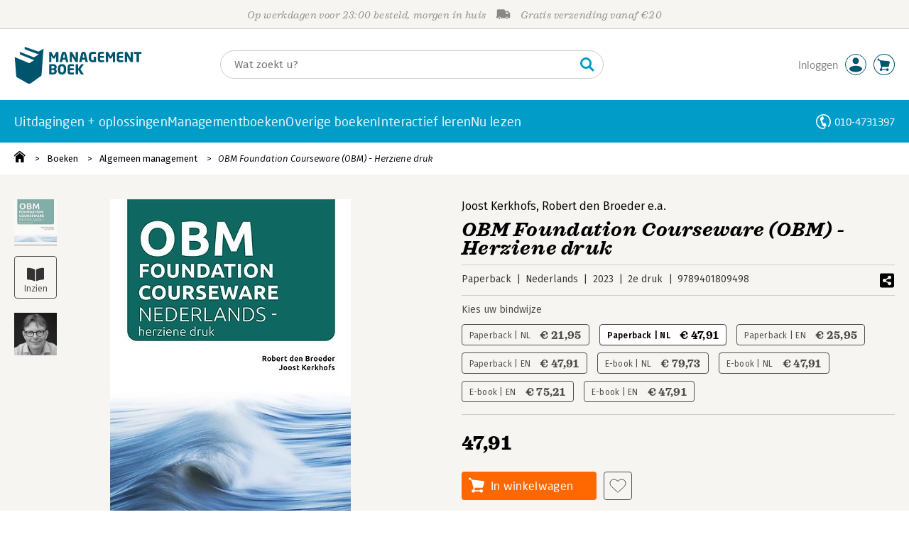

--- FILE ---
content_type: text/html;charset=UTF-8
request_url: https://managementboek.nl/boek/9789401809498
body_size: 25715
content:
<!DOCTYPE html>
<html lang="nl">
		<head prefix="og: http://ogp.me/ns#">
			<meta charset="utf-8" />
									<meta name="viewport" content="width=device-width">
			         <meta name="google-site-verification" content="H1GiYedORa3L1oiZMIB3E97h2ZfbO7vT1pEf-FtMiAs" />

						<link rel="dns-prefetch preconnect" href="https://i.mgtbk.nl/platform/m4-managementboek-00142749" />
			<link rel="dns-prefetch preconnect" href="https://managementboek.matomo.cloud" />

						<link fetchpriority="high" rel="preload"    href="https://i.mgtbk.nl/platform/m4-managementboek-00142749/dist/fonts/fonts.css" crossorigin as="style"/>
			<link fetchpriority="high" rel="stylesheet" href="https://i.mgtbk.nl/platform/m4-managementboek-00142749/dist/fonts/fonts.css" crossorigin/>

						<link rel="preload" as="style"  href="https://i.mgtbk.nl/platform/m4-managementboek-00142749/dist/css/managementboek.css"/>
			<link rel="preload" as="style"  href="https://i.mgtbk.nl/platform/m4-managementboek-00142749/dist/css/pages/boeken_info.css"/>
			<link fetchpriority="high" rel="stylesheet" href="https://i.mgtbk.nl/platform/m4-managementboek-00142749/dist/css/managementboek.css" />
			<link fetchpriority="high" rel="stylesheet" href="https://i.mgtbk.nl/platform/m4-managementboek-00142749/dist/css/pages/boeken_info.css" />

						<script nonce="5adfc6942243887d" >const shallowCopy=function(original){if("object"!=typeof original)return;let rv={};for(let k in original)if("function"!=typeof original[k])try{rv[k]=JSON.parse(JSON.stringify(original[k]))}finally{}return rv};window.onerror=function(message,source,lineno,column,error){try{if("string"==typeof message&&message.match(/Object Not Found Matching Id:\d+, MethodName:update/))return!0;const report={error:{message:message,source:source,lineno:lineno,column:column},session:null,navigator:shallowCopy(window.navigator),location:shallowCopy(window.location),screen:{resolution:{w:window.innerWidth,h:window.innerHeight,dpr:window.devicePixelRatio},offset:{x:window.scrollX,y:window.scrollY}},stack:error?error.stack:void 0,raw_error:shallowCopy(error)};report.location.referrer=document.referrer,error&&error.reason&&(report.raw_error.reason=shallowCopy(error.reason)),error&&!error.stack&&error.reason&&error.reason.stack&&(report.stack=error.reason.stack,delete report.raw_error.reason.stack),void 0!==report.raw_error&&delete report.raw_error.stack;const navigatorArrays={plugins:1,mimeTypes:1};for(const v in navigatorArrays)if(window.navigator[v]){report.navigator[v]=[];for(const element of window.navigator[v])report.navigator[v].push(shallowCopy(element))}if(report.navigator.connection=shallowCopy(window.navigator.connection),window.localStorage&&window.localStorage.getItem)try{const header=window.localStorage.getItem("header");header&&"undefined"!==header&&(report.header=JSON.parse(header))}catch(e){window.localStorage.removeItem("header")}const r=new XMLHttpRequest;r.open("POST","/api/an-error-occurred",!0),r.onreadystatechange=function(){4==r.readyState&&200!=r.status&&console.error(r)},r.send(JSON.stringify(report))}catch(metaError){console.error(metaError)}},window.onunhandledrejection=function(e){return window.onerror(String(e.reason||"unhandled promise rejection"))};</script>
			<script nonce="5adfc6942243887d" >window._initialHeader&&null!=window._initialHeader||(window._initialHeader=null);</script>
			<script nonce="5adfc6942243887d"  data-_skin_tag="G-Z83HGREVDY" data-_csrf="DUjQ4SOrcaQSukXH_MLT OhKodNjfu2rCjR80DmUb" data-_do_not_track="">!function(){try{let _tags=document.getElementsByTagName("script");for(const me of _tags)if(null!==me.dataset)for(let k in me.dataset)try{if(window[k]=me.dataset[k],"_canonical"==k){if(-1!=location.href.indexOf("viewkey"))continue;let currentSearch="";try{currentSearch=location.search||""}catch(searchError){console.error("Error accessing location.search:",searchError)}if(""!=location.hash&&"#"!=location.hash){let eltid="";try{eltid=location.hash.substr(1)}catch(hashError){console.error("Error processing location.hash:",hashError)}try{history.replaceState("","",me.dataset[k]+currentSearch+location.hash)}catch(stateError){console.error("Error in history.replaceState:",stateError)}window.setTimeout(function(){try{let elt=document.getElementById(eltid);null!=elt&&elt.scrollIntoView()}catch(scrollError){console.error("Error in scrollIntoView:",scrollError)}},120)}else try{history.replaceState("","",me.dataset[k]+currentSearch)}catch(stateError){console.error("Error in history.replaceState:",stateError)}}}catch(datasetError){console.error("Error processing dataset item:",datasetError)}}catch(error){console.error("Error in data-as-globals.js:",error)}}();</script>

			
			<meta name="apple-mobile-web-app-status-bar-style" content="black" />
			<meta name="theme-color" content="#019dc8" />

							
									
		
	

	<link rel="preload" as="image" fetchpriority="high" href="https://i.mgtbk.nl/boeken/9789401809498-460x480.jpg?_=e7e451ba_2" imagesrcset="https://i.mgtbk.nl/boeken/9789401809498-460x480.jpg?_=e7e451ba_2 150w, https://i.mgtbk.nl/boeken/9789401809498-460x480.jpg?_=e7e451ba_2 800w, https://i.mgtbk.nl/boeken/9789401809498-690x720.jpg?_=e7e451ba_2 1200w, https://i.mgtbk.nl/boeken/9789401809498-920x960.jpg?_=e7e451ba_2 1600w" imagesizes="(max-width: 800px) 150px, (min-width: 800px) and (min-resolution: 1dppx) 800px, (min-width: 800px) and (min-resolution: 1.5dppx) 1200px, (min-width: 800px) and (min-resolution: 2dppx) 1600px"/>

	<link rel="preload" as="script" href="https://i.mgtbk.nl/platform/m4-managementboek-00142749/dist/js/index.js" crossorigin/>
	<link rel="preload" as="script" href="https://i.mgtbk.nl/platform/m4-managementboek-00142749/dist/js/js-fill-auteurinfo.js" crossorigin/>

	<meta name="description" content="Deze OBM Foundation Courseware is in overeenstemming met de syllabus voor de OBM Dynamics - OBM Foundation Level training. - Managementboek.nl - Onze prijs: 47,91"/>
	<title>OBM Foundation Courseware (OBM) - Herziene druk door Joost Kerkhofs en Robert den Broeder - Managementboek.nl</title>
	<link rel="canonical" href="https://www.managementboek.nl/boek/9789401809498/obm-foundation-courseware-obm-herziene-druk-joost-kerkhofs"/>
	<script type="module" src="https://i.mgtbk.nl/platform/m4-managementboek-00142749/dist/js/js-fill-auteurinfo.js"></script>
	<script nonce="5adfc6942243887d"  data-_ean="9789401809498" data-_csrf="DUjQ4SOrcaQSukXH_MLT OhKodNjfu2rCjR80DmUb" data-_canonical="/boek/9789401809498/obm-foundation-courseware-obm-herziene-druk-joost-kerkhofs">!function(){try{let _tags=document.getElementsByTagName("script");for(const me of _tags)if(null!==me.dataset)for(let k in me.dataset)try{if(window[k]=me.dataset[k],"_canonical"==k){if(-1!=location.href.indexOf("viewkey"))continue;let currentSearch="";try{currentSearch=location.search||""}catch(searchError){console.error("Error accessing location.search:",searchError)}if(""!=location.hash&&"#"!=location.hash){let eltid="";try{eltid=location.hash.substr(1)}catch(hashError){console.error("Error processing location.hash:",hashError)}try{history.replaceState("","",me.dataset[k]+currentSearch+location.hash)}catch(stateError){console.error("Error in history.replaceState:",stateError)}window.setTimeout(function(){try{let elt=document.getElementById(eltid);null!=elt&&elt.scrollIntoView()}catch(scrollError){console.error("Error in scrollIntoView:",scrollError)}},120)}else try{history.replaceState("","",me.dataset[k]+currentSearch)}catch(stateError){console.error("Error in history.replaceState:",stateError)}}}catch(datasetError){console.error("Error processing dataset item:",datasetError)}}catch(error){console.error("Error in data-as-globals.js:",error)}}();</script>

			<meta property="og:url" content="https://www.managementboek.nl/boek/9789401809498/obm-foundation-courseware-obm-herziene-druk-joost-kerkhofs" />
		<meta property="og:title" content="OBM Foundation Courseware (OBM) - Herziene druk door Joost Kerkhofs en Robert den Broeder - Managementboek.nl" />
		<meta name="image" property="og:image" content="https://i.mgtbk.nl/boeken/9789401809498-460x480.jpg?_=e7e451ba_2" />
		<meta name="description" property="og:description" content="Deze OBM Foundation Courseware is in overeenstemming met de syllabus voor de OBM Dynamics - OBM Foundation Level training. - Onze prijs: 47,91">
		<meta property="og:type" content="book">
		<meta property="book:isbn" content="9789401809498">
		<meta property="book:author" content="Joost Kerkhofs">
		<meta property="book:release_date" content="2023-02-13">

		<meta name="twitter:card" content="summary_large_image">
		<meta name="twitter:title" content="OBM Foundation Courseware (OBM) - Herziene druk door Joost Kerkhofs en Robert den Broeder - Managementboek.nl">
		<meta name="twitter:site" content="@Mgtboeknl">
		<meta name="twitter:description" content="Deze OBM Foundation Courseware is in overeenstemming met de syllabus voor de OBM Dynamics - OBM Foundation Level training. - Managementboek.nl - Onze prijs: 47,91">
		<meta name="twitter:image" content="https://i.mgtbk.nl/boeken/9789401809498460x480.jpg?_=e7e451ba_2">
	
						<link rel="preload" as="script" href="https://i.mgtbk.nl/platform/m4-managementboek-00142749/dist/js/index.js" crossorigin/>
			<link rel="preload" as="script" href="https://i.mgtbk.nl/platform/m4-managementboek-00142749/dist/js/components/poppro.js" crossorigin/>
			<link rel="preload" as="font"   href="https://i.mgtbk.nl/platform/m4-managementboek-00142749/dist/fonts/Fonts/1583922e-a9fc-4dfd-8ae0-2e7464c5bf18.woff2" type="font/woff2" crossorigin/>
			<link rel="preload" as="font"   href="https://i.mgtbk.nl/platform/m4-managementboek-00142749/dist/fonts/Fonts/251538e1-5992-4c57-bda5-983f476dd83f.woff2" type="font/woff2" crossorigin/>
			<link rel="preload" as="font"   href="https://i.mgtbk.nl/platform/m4-managementboek-00142749/dist/fonts/Fonts/36f9521b-d783-4f2c-903c-579ea6fc6764.woff2" type="font/woff2" crossorigin/>
			<link rel="preload" as="font"   href="https://i.mgtbk.nl/platform/m4-managementboek-00142749/dist/fonts/Fonts/504ac6f4-715e-4ccd-a826-d27da07f7274.woff2" type="font/woff2" crossorigin/>
			<link rel="preload" as="font"   href="https://i.mgtbk.nl/platform/m4-managementboek-00142749/dist/fonts/Fonts/7e0f565d-43d4-40ba-a83f-a9ab562fced1.woff2" type="font/woff2" crossorigin/>
			<link rel="preload" as="font"   href="https://i.mgtbk.nl/platform/m4-managementboek-00142749/dist/fonts/Fonts/a53085dd-4493-4430-8349-fd63d6f3e5bc.woff2" type="font/woff2" crossorigin/>
			<link rel="preload" as="font"   href="https://i.mgtbk.nl/platform/m4-managementboek-00142749/dist/fonts/Fonts/e0bd859d-12b1-41c1-9b67-003688d01609.woff2" type="font/woff2" crossorigin/>
			<link rel="preload" as="font"   href="https://i.mgtbk.nl/platform/m4-managementboek-00142749/dist/fonts/Firava.woff2" type="font/woff2" crossorigin/>
			<link rel="preload" as="font"   href="https://i.mgtbk.nl/platform/m4-managementboek-00142749/dist/fonts/FiravaItalic.woff2" type="font/woff2" crossorigin/>

			<link rel="modulepreload" href="https://i.mgtbk.nl/platform/m4-managementboek-00142749/dist/js/index.js">
			<link rel="modulepreload" href="https://i.mgtbk.nl/platform/m4-managementboek-00142749/dist/js/cookie.js">
			<link rel="modulepreload" href="https://i.mgtbk.nl/platform/m4-managementboek-00142749/dist/js/helpers.js">
			<link rel="modulepreload" href="https://i.mgtbk.nl/platform/m4-managementboek-00142749/dist/js/cart.js">
			<link rel="modulepreload" href="https://i.mgtbk.nl/platform/m4-managementboek-00142749/dist/js/post.js">
			<link rel="modulepreload" href="https://i.mgtbk.nl/platform/m4-managementboek-00142749/dist/js/hover.js">
			<link rel="modulepreload" href="https://i.mgtbk.nl/platform/m4-managementboek-00142749/dist/js/auteur_info.js">
			<link rel="modulepreload" href="https://i.mgtbk.nl/platform/m4-managementboek-00142749/dist/js/formfields.js">
			<link rel="modulepreload" href="https://i.mgtbk.nl/platform/m4-managementboek-00142749/dist/js/haring.js">
			<link rel="modulepreload" href="https://i.mgtbk.nl/platform/m4-managementboek-00142749/dist/js/datadog.js">
			<link rel="modulepreload" href="https://i.mgtbk.nl/platform/m4-managementboek-00142749/dist/js/naveen.js">
			<link rel="modulepreload" href="https://i.mgtbk.nl/platform/m4-managementboek-00142749/dist/js/icarus.js">
			<link rel="modulepreload" href="https://i.mgtbk.nl/platform/m4-managementboek-00142749/dist/js/roger.js">
			<link rel="modulepreload" href="https://i.mgtbk.nl/platform/m4-managementboek-00142749/dist/js/inkijkexemplaar.js">
			<link rel="modulepreload" href="https://i.mgtbk.nl/platform/m4-managementboek-00142749/dist/js/boekdetails.js">
			<link rel="modulepreload" href="https://i.mgtbk.nl/platform/m4-managementboek-00142749/dist/js/ajax-data.js">
			<link rel="modulepreload" href="https://i.mgtbk.nl/platform/m4-managementboek-00142749/dist/js/images.js">
			<link rel="modulepreload" href="https://i.mgtbk.nl/platform/m4-managementboek-00142749/dist/js/mainmenu.js">
			<link rel="modulepreload" href="https://i.mgtbk.nl/platform/m4-managementboek-00142749/dist/js/mobile-panels.js">
			<link rel="modulepreload" href="https://i.mgtbk.nl/platform/m4-managementboek-00142749/dist/js/notifications.js">
			<link rel="modulepreload" href="https://i.mgtbk.nl/platform/m4-managementboek-00142749/dist/js/search-overlay.js">
			<link rel="modulepreload" href="https://i.mgtbk.nl/platform/m4-managementboek-00142749/dist/js/tom.js">
			<link rel="modulepreload" href="https://i.mgtbk.nl/platform/m4-managementboek-00142749/dist/js/joe.js">
			<link rel="modulepreload" href="https://i.mgtbk.nl/platform/m4-managementboek-00142749/dist/js/verlanglijst.js">
			<link rel="modulepreload" href="https://i.mgtbk.nl/platform/m4-managementboek-00142749/dist/js/login.js">
			<link rel="modulepreload" href="https://i.mgtbk.nl/platform/m4-managementboek-00142749/dist/js/accountmenu.js">
			<link rel="modulepreload" href="https://i.mgtbk.nl/platform/m4-managementboek-00142749/dist/js/subscribe.js">
			<link rel="modulepreload" href="https://i.mgtbk.nl/platform/m4-managementboek-00142749/dist/js/blog.js">
			<link rel="modulepreload" href="https://i.mgtbk.nl/platform/m4-managementboek-00142749/dist/js/janhendrik.js">


						<script fetchpriority="high" type="module" src="https://i.mgtbk.nl/platform/m4-managementboek-00142749/dist/js/index.js"></script>
			<script defer="defer" src="https://i.mgtbk.nl/platform/m4-managementboek-00142749/dist/vendor/swiped-events.min.js"></script>
			<script defer="defer" src="https://i.mgtbk.nl/platform/m4-managementboek-00142749/dist/js/components/poppro.js"></script>


										<script async src="https://i.mgtbk.nl/platform/m4-managementboek-00142749/dist/js/mtm.js"></script>
					</head>

		<body class="niet-herkend -skin-managementboek loading boeken_info  niet-eprocurement" data-bodyclass="">
			<script nonce="5adfc6942243887d" >const mediaMatches=window.matchMedia("(max-width: 800px)");mediaMatches.matches&&document.body.classList.add("-mobile-width"),mediaMatches.addEventListener("change",function(d){d.matches?document.body.classList.add("-mobile-width"):document.body.classList.remove("-mobile-width","-mobile-panel-open","-blur-for-panel")});const searchPanelMatches=window.matchMedia("(max-width: 1024px)");function moveFilterNodeTo(to){const ndTo=document.querySelector(to);if(null!==ndTo){const nd=document.querySelector("#mobile-filteren");null!==nd&&ndTo.appendChild(nd)}}searchPanelMatches.matches&&(document.body.classList.add("-mobile-searchpanel"),document.addEventListener("DOMContentLoaded",function(){moveFilterNodeTo("#panels")})),searchPanelMatches.addEventListener("change",function(d){const sorteerknop=document.querySelector("#sorteerknop");null!==sorteerknop&&(sorteerknop.classList.toggle("-panel-disabled",!d.matches),d.matches?(document.body.classList.add("-mobile-searchpanel"),moveFilterNodeTo("#panels")):(document.body.classList.remove("-mobile-searchpanel"),moveFilterNodeTo("#zoeken-kolommen")))}),document.addEventListener("DOMContentLoaded",function(){const sorteerknop=document.querySelector("#sorteerknop");null!==sorteerknop&&sorteerknop.classList.toggle("-panel-disabled",!searchPanelMatches.matches)});</script>

			<div id="page">
									

<header class="page-header ">

		<svg xmlns="http://www.w3.org/2000/svg" xmlns:xlink="http://www.w3.org/1999/xlink"><symbol viewBox="0 0 448 512" id="arrow-left" xmlns="http://www.w3.org/2000/svg"><path d="m229.9 473.899 19.799-19.799c4.686-4.686 4.686-12.284 0-16.971L94.569 282H436c6.627 0 12-5.373 12-12v-28c0-6.627-5.373-12-12-12H94.569l155.13-155.13c4.686-4.686 4.686-12.284 0-16.971L229.9 38.101c-4.686-4.686-12.284-4.686-16.971 0L3.515 247.515c-4.686 4.686-4.686 12.284 0 16.971L212.929 473.9c4.686 4.686 12.284 4.686 16.971-.001"/></symbol><symbol viewBox="0 0 14 14" id="arrow-right"><path d="m5.953 1.09.694-.693a.747.747 0 0 1 1.06 0l6.074 6.072a.747.747 0 0 1 0 1.06l-6.075 6.074a.747.747 0 0 1-1.06 0l-.693-.694a.75.75 0 0 1 .013-1.072L9.73 8.25H.75A.75.75 0 0 1 0 7.5v-1c0-.416.334-.75.75-.75h8.981L5.966 2.163a.745.745 0 0 1-.013-1.072z"/></symbol><symbol viewBox="0 0 30 30" id="avatar" xmlns="http://www.w3.org/2000/svg"><g fill="none" fill-rule="evenodd"><circle cx="15" cy="15" r="14.5" fill="#FFF" stroke="#00556c"/><path fill="#00556c" d="M18.158 13.032q1.263-1.279 1.263-3.225t-1.263-3.224Q16.895 5.303 15 5.25q-1.895.054-3.158 1.333t-1.263 3.224 1.263 3.225T15 14.312c1.895 0 2.316-.427 3.158-1.28m3.21 11.135Q18.842 25.447 15 25.5q-3.843-.054-6.369-1.333c-1.587-.803-2.448-1.799-2.602-2.98-.028-.037-.018-.072-.015-.109-.003-.037-.013-.072-.014-.109.183-1.182 1.044-2.176 2.631-2.98q2.526-1.28 6.369-1.333 3.842.054 6.369 1.333c1.587.804 2.447 1.798 2.601 2.98.029.037.019.072.016.11.003.036.013.07.014.108-.184 1.181-1.044 2.177-2.631 2.98z"/></g></symbol><symbol viewBox="0 0 18 18" id="avatar-check" xmlns="http://www.w3.org/2000/svg"><g fill="none" fill-rule="evenodd"><path fill="#00556c" stroke="#FFF" d="M17 8.75a8.25 8.25 0 1 1-16.5 0 8.25 8.25 0 0 1 16.5 0z"/><path fill="#FFF" d="m7.854 12.854 5.75-5.75a.5.5 0 0 0 0-.708l-.708-.707a.5.5 0 0 0-.707 0L7.5 10.38 5.31 8.19a.5.5 0 0 0-.706 0l-.708.707a.5.5 0 0 0 0 .708l3.25 3.25a.5.5 0 0 0 .708 0z"/></g></symbol><symbol viewBox="0 0 30 30" id="avatar-hover" xmlns="http://www.w3.org/2000/svg"><g fill="none" fill-rule="evenodd"><circle cx="15" cy="15" r="14.5" fill="#00556c" stroke="#00556c"/><path fill="#FFF" d="M18.158 13.032q1.263-1.279 1.263-3.225t-1.263-3.224Q16.895 5.303 15 5.25q-1.895.054-3.158 1.333t-1.263 3.224 1.263 3.225T15 14.312c1.895 0 2.316-.427 3.158-1.28m3.21 11.135Q18.842 25.447 15 25.5q-3.843-.054-6.369-1.333c-1.587-.803-2.448-1.799-2.602-2.98-.028-.037-.018-.072-.015-.109-.003-.037-.013-.072-.014-.109.183-1.182 1.044-2.176 2.631-2.98q2.526-1.28 6.369-1.333 3.842.054 6.369 1.333c1.587.804 2.447 1.798 2.601 2.98.029.037.019.072.016.11.003.036.013.07.014.108-.184 1.181-1.044 2.177-2.631 2.98z"/></g></symbol><symbol fill="#00556C" viewBox="0 0 58 74" id="boek" xmlns="http://www.w3.org/2000/svg"><path d="M52.5 58.6 32.2 73.2c-1.2.8-4 1.3-6.5 0L4.3 61.1c-.8-.4-1.2-1.3-1.3-2.4L0 20.6l29.1 12.2 9.8-5.9-28.6-11.7-.3-5.1 28.4 11 9.6-5.8L20.1 5 20 0l27.7 9.6 10-5.8-4 52.4q-.15 1.5-1.2 2.4"/></symbol><symbol viewBox="0 0 30 30" id="cart-hover" xmlns="http://www.w3.org/2000/svg"><g fill="none" fill-rule="evenodd"><circle cx="15" cy="15" r="14.5" fill="#00556c" stroke="#00556c"/><path fill="#FFF" d="M20.601 18.283c.56 0 1.01-.46 1.01-1.026L23 11.463c0-.567-.452-1.026-1.01-1.026L9.781 9.026q-.106 0-.207.02L8.115 8.013c.009-.058.018-.114.018-.174 0-.739-.59-1.338-1.317-1.338S5.5 7.099 5.5 7.838s.59 1.338 1.316 1.338c.145 0 .281-.03.412-.074l1.586 1.125 1.692 7.03c0 .423.252.784.61.942l-.624 2.106a1.834 1.834 0 0 0-1.717 1.842c0 1.022.816 1.853 1.822 1.853a1.82 1.82 0 0 0 1.704-1.211h5.606A1.82 1.82 0 0 0 19.609 24c1.007 0 1.824-.83 1.824-1.853s-.817-1.852-1.824-1.852a1.82 1.82 0 0 0-1.653 1.082h-5.705a1.8 1.8 0 0 0-.448-.61l.738-2.484z"/></g></symbol><symbol viewBox="0 0 35 35" id="cart-neutral" xmlns="http://www.w3.org/2000/svg"><g fill="none" fill-rule="evenodd" transform="matrix(1.16673 0 0 1.16661 0 .002)"><circle cx="15" cy="15" r="14.5" fill="#fff" stroke="#00556c"/><path fill="#00556c" d="M20.601 18.283c.56 0 1.01-.46 1.01-1.026L23 11.463c0-.567-.452-1.026-1.01-1.026L9.781 9.026q-.106 0-.207.02L8.115 8.013c.009-.058.018-.114.018-.174 0-.739-.59-1.338-1.317-1.338S5.5 7.099 5.5 7.838s.59 1.338 1.316 1.338c.145 0 .281-.03.412-.074l1.586 1.125 1.692 7.03c0 .423.252.784.61.942l-.624 2.106a1.834 1.834 0 0 0-1.717 1.842c0 1.022.816 1.853 1.822 1.853a1.82 1.82 0 0 0 1.704-1.211h5.606A1.82 1.82 0 0 0 19.609 24c1.007 0 1.824-.83 1.824-1.853s-.817-1.852-1.824-1.852a1.82 1.82 0 0 0-1.653 1.082h-5.705a1.8 1.8 0 0 0-.448-.61l.738-2.484z"/></g></symbol><symbol viewBox="0 0 448 512" id="check-square" xmlns="http://www.w3.org/2000/svg"><path d="M400 480H48c-26.51 0-48-21.49-48-48V80c0-26.51 21.49-48 48-48h352c26.51 0 48 21.49 48 48v352c0 26.51-21.49 48-48 48m-204.686-98.059 184-184c6.248-6.248 6.248-16.379 0-22.627l-22.627-22.627c-6.248-6.248-16.379-6.249-22.628 0L184 302.745l-70.059-70.059c-6.248-6.248-16.379-6.248-22.628 0l-22.627 22.627c-6.248 6.248-6.248 16.379 0 22.627l104 104c6.249 6.25 16.379 6.25 22.628.001"/></symbol><symbol viewBox="0 0 256 512" id="chevron-right" xmlns="http://www.w3.org/2000/svg"><path d="M24.707 38.101 4.908 57.899c-4.686 4.686-4.686 12.284 0 16.971L185.607 256 4.908 437.13c-4.686 4.686-4.686 12.284 0 16.971L24.707 473.9c4.686 4.686 12.284 4.686 16.971 0l209.414-209.414c4.686-4.686 4.686-12.284 0-16.971L41.678 38.101c-4.687-4.687-12.285-4.687-16.971 0"/></symbol><symbol viewBox="0 0 320 512" id="cross-regular" xmlns="http://www.w3.org/2000/svg"><path d="m207.6 256 107.72-107.72c6.23-6.23 6.23-16.34 0-22.58l-25.03-25.03c-6.23-6.23-16.34-6.23-22.58 0L160 208.4 52.28 100.68c-6.23-6.23-16.34-6.23-22.58 0L4.68 125.7c-6.23 6.23-6.23 16.34 0 22.58L112.4 256 4.68 363.72c-6.23 6.23-6.23 16.34 0 22.58l25.03 25.03c6.23 6.23 16.34 6.23 22.58 0L160 303.6l107.72 107.72c6.23 6.23 16.34 6.23 22.58 0l25.03-25.03c6.23-6.23 6.23-16.34 0-22.58z"/></symbol><symbol viewBox="0 0 19 13" id="delivery-truck" xmlns="http://www.w3.org/2000/svg"><path d="M4.18 10.64a1.14 1.14 0 1 0 0 2.281 1.14 1.14 0 0 0 0-2.28"/><path d="M12.503 4.18c0-.21.17-.38.38-.38h1.483c.097 0 .191.037.261.105l1.54 1.466c.116.11.189.19.189.33 0 .21-.17.38-.38.38h-3.093a.38.38 0 0 1-.38-.38zm5.526.703-2.28-2.37a.76.76 0 0 0-.548-.233h-3.8v-.76A1.52 1.52 0 0 0 9.88 0h-7.6C1.44 0 .76.68.76 1.52v7.6a.76.76 0 0 0-.76.76v1.14c0 .42.34.76.76.76h1.52c0-1.047.853-1.9 1.9-1.9 1.048 0 1.9.853 1.9 1.9h6.081c0-1.047.852-1.9 1.9-1.9s1.9.853 1.9 1.9h1.52c.42 0 .76-.34.76-.76V5.412a.76.76 0 0 0-.212-.528z"/><path d="M14.061 10.64a1.14 1.14 0 1 0 0 2.281 1.14 1.14 0 0 0 0-2.28"/></symbol><symbol viewBox="0 0 16 16" id="home" xmlns="http://www.w3.org/2000/svg"><path d="M15.506 6.128c-.003.083 0 .167 0 .25h.009c-.008.151.002.307-.03.453-.092.399-.439.636-.854.597-.378-.034-.676-.351-.686-.768-.004-.167-.069-.262-.19-.359q-2.716-2.153-5.428-4.31c-.404-.322-.744-.323-1.148-.002a2249 2249 0 0 1-5.454 4.33c-.111.088-.163.174-.166.322-.006.426-.301.753-.684.788-.417.04-.788-.193-.849-.597-.046-.31-.021-.634.003-.95.015-.193.154-.337.306-.458A2765 2765 0 0 1 6.637.42c.711-.564 1.525-.558 2.242.008l6.287 4.994a.83.83 0 0 1 .34.706M1.98 15.379V8.44l.001-.024v-.348a.95.95 0 0 1 .378-.799q2.4-1.959 4.796-3.921c.435-.356.756-.357 1.188-.003q2.4 1.971 4.808 3.93c.25.205.37.45.37.772q-.002 1.767-.002 3.532v3.801a.62.62 0 0 1-.62.62H9.275v-5.074H6.24V16H2.602a.62.62 0 0 1-.62-.62z"/></symbol><symbol viewBox="0 0 384 512" id="light-arrow-to-bottom" xmlns="http://www.w3.org/2000/svg"><!--! Font Awesome Pro 6.4.0 by @fontawesome - https://fontawesome.com License - https://fontawesome.com/license (Commercial License) Copyright 2023 Fonticons, Inc.--><path d="M16 480c-8.8 0-16-7.2-16-16s7.2-16 16-16h352c8.8 0 16 7.2 16 16s-7.2 16-16 16zm187.3-100.7c-6.2 6.2-16.4 6.2-22.6 0l-128-128c-6.2-6.2-6.2-16.4 0-22.6s16.4-6.2 22.6 0L176 329.4V48c0-8.8 7.2-16 16-16s16 7.2 16 16v281.4l100.7-100.7c6.2-6.2 16.4-6.2 22.6 0s6.2 16.4 0 22.6z"/></symbol><symbol fill="#00556C" viewBox="0 0 254 73.998" id="logo" xmlns="http://www.w3.org/2000/svg"><path d="M87 30.6h-3.6c-.2 0-.4-.2-.4-.5V18.6c0-.2-.1-.2-.1-.2-.1 0-.1.1-.2.2l-2.5 4.5c-.2.3-.5.5-.8.5H77c-.4 0-.6-.1-.8-.5l-2.5-4.5c-.1-.1-.1-.2-.2-.2s-.1 0-.1.2v11.5c0 .3-.2.5-.4.5h-3.6c-.2 0-.5-.1-.5-.4V11.1c0-.6.4-.9 1-.9h2.6c.6 0 1 .3 1.2.7l4.2 7.8c.1.2.2.4.3.4s.2-.1.3-.4l4.2-7.8c.2-.5.6-.7 1.2-.7h2.6c.6 0 1 .4 1 1v19.1c-.1.2-.3.3-.5.3m20.1 0h-3.9c-.3 0-.5-.2-.6-.5l-1-4.5H96l-1 4.5c-.1.3-.3.5-.6.5h-3.9c-.3 0-.5-.2-.5-.4v-.1l4.1-17c.6-2.6 2.7-3.1 4.6-3.1s3.9.4 4.5 3.1l4.1 17v.1c.3.3.1.4-.2.4m-7.9-16.3c-.1-.3-.1-.4-.4-.4-.2 0-.3.1-.4.4l-1.7 7.6h4.1zm26.2 16.3h-2.7c-.6 0-1-.1-1.4-.9L115 18.9c-.1-.2-.2-.2-.2-.2-.1 0-.1.1-.1.2V30c0 .3-.2.5-.6.5h-3.3c-.3 0-.6-.2-.6-.5V11.2c0-.6.5-1 1-1h2.8c.6 0 .8.3 1.2.9l6.5 11.3c.1.2.1.2.2.2s.1-.1.1-.2V10.7c0-.3.2-.5.6-.5h3.3c.3 0 .6.2.6.5v18.9c0 .6-.5 1-1.1 1m20.8 0h-3.9c-.3 0-.5-.2-.6-.5l-1-4.5h-5.6l-1 4.5c-.1.3-.3.5-.6.5h-3.9c-.3 0-.5-.2-.5-.4v-.1l4.1-17c.6-2.6 2.7-3.1 4.6-3.1s3.9.4 4.5 3.1l4.1 17v.1c.2.3 0 .4-.2.4m-7.9-16.3c-.1-.3-.1-.4-.4-.4-.2 0-.3.1-.4.4l-1.7 7.6h4.1zm24.2 0q-.15 0 0 0c-1.4-.1-3.5-.2-5.8-.2-2.2 0-3.6 1.1-3.6 4.7v3.4c0 3.8 1.7 4.7 3.1 4.7.8 0 1.5 0 2.1-.1v-6.3c0-.3.2-.5.5-.5h3.5c.3 0 .6.2.6.5v9.2c0 .4-.1.5-.6.6-1.5.3-3.4.6-6.2.6-3.1 0-7.9-1.8-7.9-8.7v-3.4c0-7 4.4-8.8 8.4-8.8 2.8 0 4.7.4 5.8.6.3.1.5.2.5.4v2.9c0 .3-.2.4-.4.4m16 16.2c-1 .1-2.4.4-5.3.4-3.6 0-6.7-.9-6.7-5.9v-9.1c0-5 3.2-5.9 6.7-5.9 3 0 4.4.2 5.3.4.4.1.6.2.6.5v2.6c0 .3-.2.5-.6.5H173c-1.3 0-1.8.4-1.8 1.9v2.5h7.1c.3 0 .6.2.6.6v2.6c0 .3-.2.5-.6.5h-7.1V25c0 1.4.5 1.9 1.8 1.9h5.6c.3 0 .6.2.6.5V30c-.1.3-.3.5-.7.5m22.2.1h-3.6c-.2 0-.4-.2-.4-.5V18.6c0-.2-.1-.2-.1-.2-.1 0-.1.1-.2.2l-2.5 4.5c-.2.3-.5.5-.8.5h-2.2c-.4 0-.6-.1-.8-.5l-2.5-4.5c-.1-.1-.1-.2-.2-.2s-.1 0-.1.2v11.5c0 .3-.2.5-.4.5H183c-.2 0-.5-.1-.5-.4V11.1c0-.6.4-.9 1-.9h2.6c.6 0 1 .3 1.2.7l4.2 7.8c.1.2.2.4.3.4s.2-.1.3-.4l4.2-7.8c.2-.5.6-.7 1.2-.7h2.6c.6 0 1 .4 1 1v19.1c.1.2-.1.3-.4.3m16-.1c-1 .1-2.4.4-5.3.4-3.6 0-6.7-.9-6.7-5.9v-9.1c0-5 3.2-5.9 6.7-5.9 3 0 4.4.2 5.3.4.4.1.6.2.6.5v2.6c0 .3-.2.5-.6.5h-5.6c-1.3 0-1.8.4-1.8 1.9v2.5h7.1c.3 0 .6.2.6.6v2.6c0 .3-.2.5-.6.5h-7.1V25c0 1.4.5 1.9 1.8 1.9h5.6c.3 0 .6.2.6.5V30c0 .3-.2.5-.6.5m19.1.1h-2.7c-.6 0-1-.1-1.4-.9l-6.3-10.8c-.1-.2-.2-.2-.2-.2-.1 0-.1.1-.1.2V30c0 .3-.2.5-.6.5h-3.3c-.3 0-.6-.2-.6-.5V11.2c0-.6.5-1 1-1h2.8c.6 0 .8.3 1.2.9l6.5 11.3c.1.2.1.2.2.2s.1-.1.1-.2V10.7c0-.3.2-.5.6-.5h3.3c.3 0 .6.2.6.5v18.9c0 .6-.5 1-1.1 1m17.6-16.5H249v16c0 .3-.2.5-.6.5h-3.6c-.3 0-.6-.2-.6-.5v-16h-4.5c-.3 0-.6-.2-.6-.5v-2.8c0-.3.2-.5.6-.5h13.7c.3 0 .6.2.6.5v2.8c0 .3-.3.5-.6.5m-178 41.5c-1.8 0-4-.1-5-.3-1.1-.2-1.5-.5-1.5-1.8V36.8c0-1.2.4-1.6 1.5-1.8.9-.1 3.2-.3 4.9-.3 5.2 0 8.7 1.4 8.7 5.7v.5c0 1.8-.9 3.3-2.3 4 1.5.7 2.5 2.2 2.5 4.1v.4c-.1 4.9-4.1 6.2-8.8 6.2m4-14.9c0-1.5-1-2.2-3.8-2.2h-2.1v4.8h3.1c2.2 0 2.8-1 2.8-2.2zm.1 8.4c0-1.3-.7-2.4-2.9-2.4h-3.1v5.1h2.3c2.8 0 3.7-.9 3.7-2.4zm15.2 6.5c-4.5 0-8.2-2.4-8.2-8.8v-3.3c0-6.4 3.6-8.8 8.2-8.8 4.5 0 8.2 2.4 8.2 8.8v3.3c-.1 6.4-3.7 8.8-8.2 8.8m3.4-12.1c0-3.3-1.1-4.7-3.4-4.7s-3.4 1.4-3.4 4.7v3.3c0 3.3 1.1 4.7 3.4 4.7s3.4-1.4 3.4-4.7zM118 55.3c-1 .1-2.4.4-5.3.4-3.6 0-6.7-.9-6.7-5.9v-9.1c0-5 3.2-5.9 6.7-5.9 3 0 4.4.2 5.3.4.4.1.6.2.6.5v2.6c0 .3-.2.5-.6.5h-5.6c-1.3 0-1.8.4-1.8 1.9v2.5h7.1c.3 0 .6.2.6.5v2.6c0 .3-.2.5-.6.5h-7.1v2.9c0 1.4.5 1.9 1.8 1.9h5.6c.3 0 .6.2.6.5v2.6q0 .45-.6.6m20.1-19.7-6.6 9.3 6.6 9.9c.1.1.1.2.1.3 0 .2-.1.3-.4.3h-4.7c-.3 0-.5-.2-.6-.4l-5.6-9.1v8.9c0 .3-.2.5-.6.5h-3.6c-.3 0-.6-.2-.6-.5V35.5c0-.3.2-.5.6-.5h3.6c.3 0 .6.2.6.5v8.7l6.1-8.9q.15-.3.6-.3h4.2c.3 0 .4.1.4.3 0 .1 0 .2-.1.3m-85.6 23L32.2 73.2c-1.2.8-4 1.3-6.5 0L4.3 61.1c-.8-.4-1.2-1.3-1.3-2.4L0 20.6l29.1 12.2 9.8-5.9-28.6-11.7-.3-5.1 28.4 11 9.6-5.8L20.1 5 20 0l27.7 9.6 10-5.8-4 52.4q-.15 1.5-1.2 2.4"/></symbol><symbol viewBox="0 0 21 21" id="phone" xmlns="http://www.w3.org/2000/svg"><path fill="#fff" fill-rule="evenodd" d="M10.5 0c2.9 0 5.525 1.177 7.425 3.079A10.5 10.5 0 0 1 21 10.51c0 2.883-1.16 5.494-3.036 7.393-.784.17-1.283-.286-1.017-1.147a8.96 8.96 0 0 0 2.525-6.246 8.96 8.96 0 0 0-2.628-6.35A8.94 8.94 0 0 0 10.5 1.53a8.94 8.94 0 0 0-6.344 2.63 8.96 8.96 0 0 0-2.628 6.35 8.96 8.96 0 0 0 2.628 6.351 8.97 8.97 0 0 0 3.812 2.268 9.4 9.4 0 0 0 2.036.349q.514-.019.901-.203a1.54 1.54 0 0 0 .84-.99c.103-.355.112-.78.012-1.261a12 12 0 0 1-2.22-.348c-2.139-4.469-2.653-5.885-3.885-10.684 1.04-1.433 2.317-2.628 3.994-3.43a9 9 0 0 1 1.515 4.453c-.664.58-1.583 1.036-2.565 1.376l1.655 4.554c.97-.372 1.967-.614 2.849-.598a9 9 0 0 1 1.697 4.386q-.752.194-1.494.263a4 4 0 0 1-.095 1.681c-.13.45-.342.847-.625 1.18-.284.333-.64.602-1.057.797-1.259.593-2.712.32-3.996-.06a10.5 10.5 0 0 1-4.455-2.65A10.49 10.49 0 0 1 0 10.51c0-2.9 1.176-5.529 3.075-7.43A10.46 10.46 0 0 1 10.5 0"/></symbol><symbol viewBox="0 0 30 30" id="social-facebook" xmlns="http://www.w3.org/2000/svg"><rect width="30" height="30" fill="#00556c" rx="4"/><path fill="#FFF" d="M23.003 7.97v14.238c0 .49-.397.883-.882.883h-4.08v-6.195h2.079l.31-2.415h-2.393v-1.544c0-.7.193-1.175 1.197-1.175h1.279V9.6a17 17 0 0 0-1.865-.096c-1.844 0-3.109 1.125-3.109 3.194v1.783h-2.086v2.415h2.086v6.199H7.88a.884.884 0 0 1-.882-.883V7.971c0-.486.397-.883.882-.883h14.238c.49 0 .886.397.886.883z"/></symbol><symbol viewBox="0 0 30 30" id="social-instagram" xmlns="http://www.w3.org/2000/svg"><rect width="30" height="30" fill="#00556c" rx="4"/><path fill="#FFF" d="M15.004 10.983a4.1 4.1 0 0 1 4.105 4.105 4.1 4.1 0 0 1-4.105 4.105 4.1 4.1 0 0 1-4.106-4.105 4.1 4.1 0 0 1 4.106-4.105m0 6.774a2.674 2.674 0 0 0 2.668-2.67 2.67 2.67 0 0 0-2.668-2.668 2.67 2.67 0 0 0-2.67 2.669 2.674 2.674 0 0 0 2.67 2.669m5.23-6.942a.955.955 0 0 1-.957.957.958.958 0 1 1 .957-.957m2.719.972c.075 1.322.075 5.28 0 6.602-.064 1.283-.357 2.419-1.293 3.355-.936.94-2.073 1.233-3.355 1.293-1.322.075-5.284.075-6.606 0-1.283-.064-2.415-.357-3.355-1.293s-1.233-2.072-1.293-3.355c-.075-1.322-.075-5.284 0-6.606.064-1.283.353-2.419 1.293-3.355s2.076-1.229 3.355-1.29c1.322-.075 5.284-.075 6.606 0 1.282.065 2.419.358 3.355 1.294.94.936 1.232 2.072 1.293 3.355m-1.708 8.02c.418-1.05.322-3.554.322-4.72 0-1.164.096-3.665-.322-4.719a2.7 2.7 0 0 0-1.522-1.522c-1.05-.414-3.555-.321-4.72-.321s-3.665-.097-4.72.321a2.7 2.7 0 0 0-1.521 1.522c-.415 1.05-.322 3.555-.322 4.72s-.096 3.666.322 4.72a2.7 2.7 0 0 0 1.522 1.522c1.05.414 3.555.321 4.72.321s3.665.097 4.72-.321a2.7 2.7 0 0 0 1.521-1.522z"/></symbol><symbol viewBox="0 0 30 30" id="social-linkedin" xmlns="http://www.w3.org/2000/svg"><rect width="30" height="30" fill="#00556c" rx="4"/><path fill="#FFF" d="M10.58 21.951H7.26V11.265h3.319zM8.919 9.807c-1.061 0-1.922-.879-1.922-1.94a1.923 1.923 0 0 1 3.844 0c0 1.061-.861 1.94-1.922 1.94m14.084 12.144h-3.315V16.75c0-1.24-.025-2.83-1.725-2.83-1.725 0-1.99 1.348-1.99 2.74v5.292h-3.315V11.265h3.183v1.458h.046c.443-.84 1.526-1.726 3.14-1.726 3.359 0 3.976 2.212 3.976 5.084z"/></symbol><symbol viewBox="0 0 41 41" id="social-twitter" xmlns="http://www.w3.org/2000/svg"><g fill="none" fill-rule="nonzero"><path fill="#00556c" d="M5.857 0A5.863 5.863 0 0 0 0 5.857v29.286A5.863 5.863 0 0 0 5.857 41h29.286A5.863 5.863 0 0 0 41 35.143V5.857A5.863 5.863 0 0 0 35.143 0z"/><path fill="#FFF" d="m33.047 7.688-9.5 10.854 11.175 14.77h-8.75l-6.845-8.96-7.843 8.96H6.937L17.096 21.7 6.379 7.687h8.969l6.195 8.191 7.157-8.19z"/><path fill="#00556c" d="M29.588 30.713 14.038 10.15h-2.59l15.724 20.564h2.407z"/></g></symbol><symbol viewBox="0 0 30 30" id="social-youtube" xmlns="http://www.w3.org/2000/svg"><rect width="30" height="30" fill="#00556c" rx="4"/><path fill="#FFF" d="M24.348 10.378c.408 1.532.408 4.727.408 4.727s0 3.196-.408 4.727a2.42 2.42 0 0 1-1.725 1.709c-1.521.41-7.623.41-7.623.41s-6.102 0-7.623-.41a2.42 2.42 0 0 1-1.725-1.709c-.408-1.531-.408-4.727-.408-4.727s0-3.195.408-4.727a2.45 2.45 0 0 1 1.725-1.736c1.521-.41 7.623-.41 7.623-.41s6.102 0 7.623.41c.84.226 1.5.891 1.725 1.736m-11.344 7.629 5.1-2.902-5.1-2.9z"/></symbol><symbol viewBox="0 0 448 512" id="solid-arrow-left" xmlns="http://www.w3.org/2000/svg"><path d="m257.5 445.1-22.2 22.2c-9.4 9.4-24.6 9.4-33.9 0L7 273c-9.4-9.4-9.4-24.6 0-33.9L201.4 44.7c9.4-9.4 24.6-9.4 33.9 0l22.2 22.2c9.5 9.5 9.3 25-.4 34.3L136.6 216H424c13.3 0 24 10.7 24 24v32c0 13.3-10.7 24-24 24H136.6l120.5 114.8c9.8 9.3 10 24.8.4 34.3"/></symbol><symbol viewBox="0 0 352 512" id="times" xmlns="http://www.w3.org/2000/svg"><path d="m242.72 256 100.07-100.07c12.28-12.28 12.28-32.19 0-44.48l-22.24-22.24c-12.28-12.28-32.19-12.28-44.48 0L176 189.28 75.93 89.21c-12.28-12.28-32.19-12.28-44.48 0L9.21 111.45c-12.28 12.28-12.28 32.19 0 44.48L109.28 256 9.21 356.07c-12.28 12.28-12.28 32.19 0 44.48l22.24 22.24c12.28 12.28 32.2 12.28 44.48 0L176 322.72l100.07 100.07c12.28 12.28 32.2 12.28 44.48 0l22.24-22.24c12.28-12.28 12.28-32.19 0-44.48z"/></symbol><symbol viewBox="0 0 16 14" id="tw" xmlns="http://www.w3.org/2000/svg"><path fill="#1E1E1E" d="M7.962 0 0 4.597v9.216h15.924V4.597z"/><path fill="#BDEA18" d="m15.074 5.579-6.687 3.86v3.524h6.687z"/><path fill="#FC3F4D" d="M.85 12.963h6.687V9.439L.85 5.58z"/><path fill="#FFF" d="m1.276 4.843 6.686 3.86 6.687-3.86L7.962.98z"/></symbol><symbol viewBox="0 0 30 30" id="wishlist" xmlns="http://www.w3.org/2000/svg"><g fill="none" fill-rule="evenodd"><circle cx="15" cy="15" r="14.5" fill="#FFF" stroke="#00556c"/><path fill="#00556c" d="M15 24a.61.61 0 0 1-.442-.188l-6.268-6.27C8.21 17.469 6 15.375 6 12.875 6 9.823 7.798 8 10.801 8 12.56 8 14.206 9.438 15 10.25 15.794 9.437 17.44 8 19.199 8 22.202 8 24 9.823 24 12.875c0 2.5-2.21 4.594-2.3 4.688l-6.258 6.25A.61.61 0 0 1 15 24"/></g></symbol><symbol viewBox="0 0 30 30" id="wishlist-hover" xmlns="http://www.w3.org/2000/svg"><g fill="none" fill-rule="evenodd"><circle cx="15" cy="15" r="15" fill="#00556c"/><path fill="#FFF" d="M15 24a.61.61 0 0 1-.442-.188l-6.268-6.27C8.21 17.469 6 15.375 6 12.875 6 9.823 7.798 8 10.801 8 12.56 8 14.206 9.438 15 10.25 15.794 9.437 17.44 8 19.199 8 22.202 8 24 9.823 24 12.875c0 2.5-2.21 4.594-2.3 4.688l-6.258 6.25A.61.61 0 0 1 15 24"/></g></symbol></svg>

	<div class="page-top">
		<i>Op werkdagen voor 23:00 besteld, morgen in huis</i>
		<svg class="truck _hide-mobile"><use xlink:href="#delivery-truck"/></svg>
		<i class="_hide-mobile">Gratis verzending vanaf €20</i>
		<span id="w"></span>
	</div>

		<div class="searchbar">
		<div class="container">
										<div class="searchbar-logo">
					<a href="/"><svg class="logo"><use xlink:href="#logo"/></svg></a>
				</div>
			
										<div class="search-container">
											<div class="searchbar-input">
							<div class="container">
								<input type="text" name="-js-primary-search-trigger-p" class="-js-primary-search-trigger" placeholder="Wat zoekt u?" data-zoekcat="/zoeken" />
								<button></button>
								<span class="search-text-border"></span>
							</div>
						</div>
									</div>
			
			<div class="searchbar-account -loading">
								<div class="name -js-username"><span>-</span></div>
				<div class="inloggen"><span>Inloggen</span></div>

								<div class="avatar -js-panel-trigger" rel="accountmenu">
					<svg class="-normal"><use xlink:href="#avatar"/></svg>
					<svg class="-hover"><use xlink:href="#avatar-hover"/></svg>
					<svg class="check"><use xlink:href="#avatar-check"/></svg>
					<span></span>

											<div id="accountmenu" class="accountmenu-container mobile-panel -top">
							<div class="overlay"></div>
							<div class="container">
								<div class="accountheader">
									<div class="avatar -js-panel-trigger" rel="accountmenu">
										<svg class="-normal"><use xlink:href="#avatar"/></svg>
										<svg class="-hover"><use xlink:href="#avatar-hover"/></svg>
										<svg class="check"><use xlink:href="#avatar-check"/></svg>
									</div>

									<b class="name -js-username -mobile">--</b>
									<b class="inloggen">Inloggen</b>
									<div class="-js-panel-close" rel="accountmenu"><svg class="-js-close-notification close"><use xlink:href="#times"/></svg></div>
								</div>
								<div class="accountmenu">
									<ul>
																					<li class="account-dashboard"><i></i><a href="/uwaccount">accountoverzicht</a></li>

											<li class="account-bestellingen"><i></i><a href="/uwaccount/bestellingen">bestellingen</a></li>
											<li class="account-facturen"><i></i><a href="/uwaccount/facturen">facturen betalen</a></li>
											<li class="account-downloadcentrum"><i></i><a href="/uwaccount/downloadcentrum">downloadcentrum</a></li>
											<li class="account-summaries"><i></i><a href="/uwaccount/summaries">summaries</a></li>

											<li class="account-accountgegevens"><i></i><a href="/uwaccount/adres">gegevens</a></li>

											<li class="account-nieuwsbrief"><i></i><a href="/uwaccount/nieuwsbrief">nieuwsbrief</a></li>
											<li class="account-affiliate"><i></i><a href="/uwaccount/affiliate/overzicht">partnerprogramma</a></li>
											<li class="account-financieel"><i></i><a href="/uwaccount/financieel">financieel</a></li>

											<li class="account-inloggen"><i></i><a href="/login">inloggen</a></li>

											<li class="account-uitloggen"><i></i><a href="/login?logout=1&amp;continue=%2F">uitloggen</a></li>
																			</ul>
								</div>
							</div>
						</div>
									</div>

				<div class="wishlist -js-wishlist" rel="verlanglijst" >
					<svg class="-normal"><use xlink:href="#wishlist"/></svg>
					<svg class="-hover"><use xlink:href="#wishlist-hover"/></svg>
					<u></u>
				</div>

													<div class="cart -js-cart-trigger" >
						<svg class="-normal"><use xlink:href="#cart-neutral"/></svg>
						<svg class="-hover"><use xlink:href="#cart-hover"/></svg>
						<u></u>

												<div id="cart" class="cart-container -top">
							<div class="container">
								<h4>Uw winkelwagen</h4>
								<div class="contents">
									<div class="cover"></div>
									<div class="info"></div>
								</div>
								<div class="buttons">
									<div class="border"></div>
									<a class="butters -js-cart-winkelwagen -lightblue -fullwidth" href="/checkout/winkelwagen">Naar winkelwagen</a>
									<a class="butters -js-verder-winkelen -transparent -minishadow -fullwidth" href="#">Verder winkelen</a>
								</div>
							</div>
						</div>
						<div class="overlay"></div>
											</div>
				
			</div>
		</div>
	</div>

					<div class="navbar -for-mobile" >
			<div class="container">
				<div class="menu">
					<div class="hamburger hamburger--squeeze">
						<span class="hamburger-box">
							<span class="hamburger-inner"></span>
						</span>
					</div>
				</div>
				<div class="search-container">
											<div class="searchbar-input">
							<div class="container">
								<input type="text" name="-js-primary-search-trigger-p" class="-js-primary-search-trigger" placeholder="Wat zoekt u?" data-zoekcat="/zoeken" />
								<button></button>
								<span class="search-text-border"></span>
							</div>
						</div>
					
				</div>
			</div>
		</div>
		
				<div class="navbar -for-desktop" >
			<div class="container">
				<div class="navbar-menu">	<!-- MENU -->
	<div class="page-mainmenu-container">
	<nav class="page-mainmenu">

		<span class="entry menu-boeken" aria-haspopup="true">
			<b>
				<span>Uitdagingen + oplossingen</span>
				<span></span>
			</b>

			<div class="submenu-container">
				<div class="submenu-top-cta">
					<div><a href="/uitdaging_oplossing">Alle uitdagingen + oplossingen</a></div>
				</div>

				<div class="submenu" rel="boeken">
					<div class="submenu-flex">
						<ul class="menu-small-directnaar">
							<li><a href="/uitdaging_oplossing"><strong>Direct naar</strong></a></li>
							<li class="-line">
								<ul>
									<li><a href="/uitdaging_oplossing">Alle uitdagingen en oplossingen</a></li>
									<li><a href="/uitdaging_oplossing#meest-bekeken">Meest bekeken managementvragen</a></li>
									<li><a href="/uitdaging_oplossing#recent">Recent gestelde vragen</a></li>
									<li><a href="/uitdaging_oplossing#stel-vraag">Stel jouw managementvraag</a></li>
								</ul>
							</li>
						</ul>
						<ul class="menu-small">
							<li><a href="/uitdaging_oplossing"><strong>Ontdek oplossingen per thema</strong></a></li>
							<li class="-line">
								<ul>
									<li><a href="/uitdaging_oplossing#zoeken">Boekadviezen en geschenken</a></li>
									<li><a href="/uitdaging_oplossing#zoeken">Digitalisering en technologie</a></li>
									<li><a href="/uitdaging_oplossing#zoeken">Communicatie en onderhandeling</a></li>
									<li><a href="/uitdaging_oplossing#zoeken">Compliance en regelgeving</a></li>
									<li class="-meer"><a href="/uitdaging_oplossing"><strong>alle thema’s</strong></a></li>
								</ul>
							</li>
						</ul> 
						<ul class="menu-small">
							<li><a href="/uitdaging_oplossing"><strong>Voorbeelden</strong></a></li>
							<li class="-line">
								<ul>
									<li><a href="/uitdaging_oplossing/boekadviezen_en_geschenken/wat_is_een_leuk_boekcadeau_als_felicitatie_voor_een_nieuwe_functie_of_promotie">Boekcadeau voor promotie</a></li>
									<li><a href="/meest_gestelde_vragen/hoe_kan_ik_ai_toepassen_in_mijn_werk">AI toepassen op werk</a></li>
									<li><a href="/uitdaging_oplossing/communicatie_en_onderhandeling/hoe_versterk_ik_de_interne_communicatie">Versterken interne communicatie</a></li>
									<li><a href="/uitdaging_oplossing/compliance_en_regelgeving/hoe_voorkom_ik_corruptie_en_onethisch_gedrag_binnen_mijn_organisatie">Voorkomen corruptie en onethisch gedrag</a></li>
									<li class="-meer"><a href="/uitdaging_oplossing"><strong>alle vragen</strong></a></li>
								</ul>
							</li>
						</ul>
					</div>
				</div>
				<i class="-close"></i>
			</div>
		</span>

		<span class="entry menu-boeken" aria-haspopup="true">
			<b>
				<span>Managementboeken</span>
				<span></span>
			</b>

			<div class="submenu-container">
				<div class="submenu-top-cta">
					<div><a href="/zoeken/cat:managementboeken">Alle managementboeken</a></div>
				</div>

				<div class="submenu" rel="boeken">
					<div class="submenu-flex">
						<ul class="menu-small-directnaar">
							<li><strong>Direct naar</strong></li>
							<li class="-line">
								<ul>
									<li><a href="/managementboek_top_100">Managementboek TOP 100</a></li>
									<li><a href="/thema/ai-books">AI-books</a></li>
									<li><a href="/uitdaging_oplossing">Managementuitdagingen</a></li>
									<li><a href="/thema/auteur-in-de-spotlight">Auteur in de spotlight</a></li>
									<li><a href="/magazine">Online Magazine</a></li>
									<li><a href="/thema/verwacht">Binnenkort verwacht</a></li>
									<li><a href="/zoeken/cat:managementboeken/extra:aanbieding?sort=verkooppositie&q=">Aanbiedingen</a></li>
									<li><a href="/trefwoorden">Trending trefwoorden</a></li>
								</ul>
							</li>
						</ul>

						<ul class="menu-rubrieken">
							<li><strong>Rubrieken</strong></li>
							<li class="-line">
								<ul>
									<li><a href="/rubriek/advisering">Advisering</a></li>
									<li><a href="/rubriek/algemeen-management">Algemeen management</a></li>
									<li><a href="/rubriek/coaching-en-trainen">Coaching en trainen</a></li>
									<li><a href="/rubriek/communicatie-en-media">Communicatie en media</a></li>
									<li><a href="/rubriek/economie">Economie</a></li>
									<li><a href="/rubriek/financieel-management">Financieel management</a></li>
									<li><a href="/rubriek/inkoop-en-logistiek">Inkoop en logistiek</a></li>
									<li><a href="/rubriek/internet-en-social-media">Internet en social media</a></li>
									<li><a href="/rubriek/it-management-ict">IT-management / ICT</a></li>
								</ul>
							</li>
						</ul>
						<ul class="menu-rubrieken">
							<li class="-no-mobile"></li>
							<li class="-line">
								<ul>
									<li><a href="/rubriek/juridisch">Juridisch</a></li>
									<li><a href="/rubriek/leiderschap">Leiderschap</a></li>
									<li><a href="/rubriek/marketing">Marketing</a></li>
									<li><a href="/rubriek/mens-en-maatschappij">Mens en maatschappij</a></li>
									<li><a href="/rubriek/non-profit">Non-profit</a></li>
									<li><a href="/rubriek/ondernemen">Ondernemen</a></li>
									<li><a href="/rubriek/organisatiekunde">Organisatiekunde</a></li>
									<li><a href="/rubriek/personal-finance">Personal finance</a></li>
									<li><a href="/rubriek/personeelsmanagement">Personeelsmanagement</a></li>
								</ul>
							</li>
						</ul>
						<ul class="menu-rubrieken">
							<li class="-no-mobile"></li>
							<li class="-line">
								<ul>
									<li><a href="/rubriek/persoonlijke-effectiviteit">Persoonlijke effectiviteit</a></li>
									<li><a href="/rubriek/projectmanagement">Projectmanagement</a></li>
									<li><a href="/rubriek/psychologie">Psychologie</a></li>
									<li><a href="/rubriek/reclame-en-verkoop">Reclame en verkoop</a></li>
									<li><a href="/rubriek/strategisch-management">Strategisch management</a></li>
									<li><a href="/rubriek/verandermanagement">Verandermanagement</a></li>
									<li><a href="/rubriek/werk-en-loopbaan">Werk en loopbaan</a></li>
									<li class="-meer"><a href="/trefwoorden"><strong>alle rubrieken</strong></a></li>
								</ul>
							</li>
						</ul>
						<div class="menu-ad">
							<div></div>
						</div>
					</div>
				</div>
				<i class="-close"></i>
			</div>
		</span>

		<span class="entry menu-boeken" aria-haspopup="true">
			<b>
				<span>Overige boeken</span>
				<span></span>
			</b>

			<div class="submenu-container">
				<div class="submenu-top-cta">
					<div><a href="/overige-boeken">Alle overige boeken</a></div>
				</div>

				<div class="submenu" rel="boeken">
					<div class="submenu-flex">
						<ul class="menu-small-directnaar">
							<li><strong>Direct naar</strong></li>
							<li class="-line">
								<ul>
									<li><a href="/overige-boeken/bestsellers">Bestseller 60</a></li>
									<li><a href="/overige-boeken/bestsellers/fictie">Fictie TOP 20</a></li>
									<li><a href="/overige-boeken/bestsellers/non-fictie">Non-fictie TOP 20</a></li>
									<li><a href="/overige-boeken/bestsellers/spannend">Spanning TOP 20</a></li>
									<li><a href="/overige-boeken/bestsellers/jeugd">Jeugd TOP 10</a></li>
									<li><a href="/overige-boeken/bestsellers/koken">Culinair TOP 10</a></li>
									<li><a href="/zoeken/rubriekalg:literatuur-en-romans,jeugd,geschiedenis,wetenschap-en-techniek,thrillers-en-spanning,kunst-en-cultuur,reizen,sport(ca)-hobby(ca)-lifestyle,flora-en-fauna,koken-en-eten,cadeauboeken,spiritualiteit/extra:aanbieding/taalvermelding:nederlands?sort=verkooppositie&q=">Aanbiedingen</a></li>
								</ul>
							</li>
						</ul>

						<ul class="menu-rubrieken">
							<li><strong>Rubrieken</strong></li>
							<li class="-line">
								<ul>
									<li><a href="/overige-boeken/rubriek/cadeauboeken">Cadeauboeken</a></li>
									<li><a href="/overige-boeken/rubriek/computer-en-informatica">Computer en informatica</a></li>
									<li><a href="/overige-boeken/rubriek/economie">Economie</a></li>
									<li><a href="/overige-boeken/rubriek/filosofie">Filosofie</a></li>
									<li><a href="/overige-boeken/rubriek/flora-en-fauna">Flora en fauna</a></li>
									<li><a href="/overige-boeken/rubriek/geneeskunde">Geneeskunde</a></li>
									<li><a href="/overige-boeken/rubriek/geschiedenis">Geschiedenis</a></li>
									<li><a href="/overige-boeken/rubriek/gezondheid">Gezondheid</a></li>
									<li><a href="/overige-boeken/rubriek/non-fictie-informatief-professioneel">Informatief / professioneel</a></li>
								</ul>
							</li>
						</ul>
						<ul class="menu-rubrieken">
							<li class="-no-mobile"></li>
							<li class="-line">
								<ul>
									<li><a href="/overige-boeken/rubriek/jeugd">Jeugd</a></li>
									<li><a href="/overige-boeken/rubriek/juridisch">Juridisch</a></li>
									<li><a href="/overige-boeken/rubriek/koken-en-eten">Koken en eten</a></li>
									<li><a href="/overige-boeken/rubriek/kunst-en-cultuur">Kunst en cultuur</a></li>
									<li><a href="/overige-boeken/rubriek/literatuur-en-romans">Literatuur en romans</a></li>
									<li><a href="/overige-boeken/rubriek/mens-en-maatschappij">Mens en maatschappij</a></li>
									<li><a href="/overige-boeken/rubriek/naslagwerken">Naslagwerken</a></li>
									<li><a href="/overige-boeken/rubriek/paramedisch">Paramedisch</a></li>
									<li><a href="/overige-boeken/rubriek/psychologie">Psychologie</a></li>
								</ul>
							</li>
						</ul>
						<ul class="menu-rubrieken">
							<li class="-no-mobile"></li>
							<li class="-line">
								<ul>
									<li><a href="/overige-boeken/rubriek/reizen">Reizen</a></li>
									<li><a href="/overige-boeken/rubriek/religie">Religie</a></li>
									<li><a href="/overige-boeken/rubriek/schoolboeken">Schoolboeken</a></li>
									<li><a href="/overige-boeken/rubriek/spiritualiteit">Spiritualiteit</a></li>
									<li><a href="/overige-boeken/rubriek/sport-hobby-lifestyle">Sport, hobby, lifestyle</a></li>
									<li><a href="/overige-boeken/rubriek/thrillers-en-spanning">Thrillers en spanning</a></li>
									<li><a href="/overige-boeken/rubriek/wetenschap-en-techniek">Wetenschap en techniek</a></li>
									<li><a href="/overige-boeken/rubriek/woordenboeken-en-taal">Woordenboeken en taal</a></li>
								</ul>
							</li>
						</ul>
					</div>
				</div>
				<i class="-close"></i>
			</div>
		</span>

		<span class="entry menu-seminars" aria-haspopup="true">
			<b>
				<span>Interactief leren</span>
				<span></span>
			</b>

			<div class="submenu-container">
				<div class="submenu-top-cta">
					<div><a href="/zoeken/cat:events?sort=datum-oplopend">Alle seminars &amp; trainingen</a></div>
				</div>

				<div class="submenu" rel="seminars">
					<div class="submenu-flex">
						<ul class="menu-small">
							<li><a href="/zoeken/cat:events?sort=datum-oplopend"><strong>Direct naar</strong></a></li>
							<li class="-line">
								<ul>
									<li><a href="/zoeken/cat:events/leervorm:seminar,collegereeks,masterclass?sort=datum-oplopend">Live events</a></li>
									<li><a href="/zoeken/cat:events/leervorm:online-training?sort=datum-oplopend">Online training</a></li>
									<li><a href="/thema/ai-books">AI-books</a></li>
								</ul>
							</li>
						</ul> 
						<ul class="menu-small">
							<li><a href="/magazine"><strong>Online Magazine</strong></a></li>
							<li class="-line">
								<ul>
									<li><a href="/magazine/artikelen/type:preview">Previews</a></li>
									<li><a href="/magazine/artikelen/type:recensie">Recensies</a></li>
									<li><a href="/magazine/artikelen/type:interview">Interviews</a></li>
									<li><a href="/magazine/artikelen/type:podcast">Podcasts</a></li>
									<li><a href="/magazine/artikelen/type:video">Videos</a></li>
								</ul>
							</li>
						</ul> 
						<ul class="menu-small">
							<li><strong>Volg ons op</strong></li>
							<li class="-line">
								<ul>
									<li><a target="_blank" href="https://open.spotify.com/show/5EzsNe1VbGbUDVUUn4L3iI?si=464d668a69b64655">Spotify</a></li>
									<li><a target="_blank" href="https://www.youtube.com/user/Managementboeknl">YouTube</a></li>
									<li><a target="_blank" href="https://www.instagram.com/mgtboeknl">Instagram</a></li>
									<li><a target="_blank" href="https://www.linkedin.com/company/managementboek-nl">Linkedin</a></li>
								</ul>
							</li>
						</ul>
					</div>
				</div>
				<i class="-close"></i>
			</div>
		</span>

		<span class="entry menu-attenderingen -hidden" aria-haspopup="true">
			<b>
				<span>Attenderingen</span>
				<span></span>
			</b>

			<div class="submenu-container">
				<div class="submenu-top-cta">
					<div><a href="/uwaccount/attenderingen/recht-op-u-af">Attenderingen instellen</a></div>
				</div>

				<div class="submenu" rel="attenderingen">
					<div class="submenu-flex">
						<ul class="menu-rubriek">
							<li><strong>Algemeen</strong></li>
							<li class="-line">
								<ul>
									<li class="-heeft-recht-op-u-af -hidden"><a href="/bestellijst/Recht-op-u-af">Recht op u af</a></li>
									<li class="-heeft-attenderingen -hidden"><a href="/attendering/juridisch">Juridische attendering</a></li>
									<li class="-heeft-attenderingen -hidden"><a href="/attendering/hiaten">Hiatensignalering juridisch</a></li>
									<li class="-heeft-attenderingen -hidden"><a href="/attendering/serie">Seriesignalering</a></li>
									<li class="-heeft-attenderingen -hidden"><a href="/attendering/herdruk">Herdruksignalering</a></li>
									<li class="-heeft-attenderingen -hidden"><a href="/attendering/internationaal">Internationaal</a></li>
								</ul>
							</li>
						</ul>

						<ul class='-toon-voor-overheid'>
							<li><strong>Aanbevolen per ministerie</strong></li>

							<li class='-line'>
								<ul class="menu-attenderingen">
									<li><a href="/ministerie/algemenezaken">Algemene Zaken</a></li>
									<li><a href="/ministerie/binnenlandsezaken">Binnenlandse Zaken en Koninkrijksrelaties</a></li>
									<li><a href="/ministerie/buitenlandsezaken">Buitenlandse Zaken</a></li>
									<li><a href="/ministerie/defensie">Defensie</a></li>
									<li><a href="/ministerie/economischezaken">Economische Zaken en Klimaat</a></li>
									<li><a href="/ministerie/financien">Financiën</a></li>
									<li><a href="/ministerie/infrastructuur">Infrastructuur en Waterstaat</a></li>
								</ul>
								<ul class="menu-attenderingen">
									<li><a href="/ministerie/justitie">Justitie en Veiligheid</a></li>
									<li><a href="/ministerie/landbouw">Landbouw, Natuur en Voedselkwaliteit</a></li>
									<li><a href="/ministerie/onderwijs">Onderwijs, Cultuur en Wetenschap</a></li>
									<li><a href="/ministerie/politie">Nationale Politie</a></li>
									<li><a href="/ministerie/socialezaken">Sociale Zaken en Werkgelegenheid</a></li>
									<li><a href="/ministerie/volksgezondheid">Volksgezondheid, Welzijn en Sport</a></li>
								</ul>
							</li>
						</ul>
					</div>
				</div>
				<i class="-close"></i>
			</div>
		</span>

		<span class="entry menu-periodieken -hidden" aria-haspopup="true">
			<b>
				<span>Abonnementen</span>
				<span></span>
			</b>

			<div class="submenu-container">
				<div class="submenu-top-cta">
					<div><a href="/zoeken/cat:periodieken">Abonnementencatalogus</a></div>
				</div>

				<div class="submenu" rel="periodieken">
					<div class="submenu-flex">
						<ul class="menu-rubrieken">
							<li><strong>Algemeen</strong></li>
							<li class="-line">
								<ul>
									<li><a href="/uwaccount/periodieken_overzicht">Uw abonnementen</a></li>
																		<li><a href="/uwaccount/periodieken_overzicht/verlengen_opzeggen">Verlengen / opzeggen</a></li>
									<li><a href="/uwaccount/periodieken_overzicht/claims">Openstaande claims</a></li>
									<li><a href="/uwaccount/periodieken_overzicht/bibliografischewijzigingen">Bibliografische wijzigingen</a></li>
									<li><a href="/uwaccount/periodieken_overzicht">Abonnementshouders</a></li>
									<li><a href="/uwaccount/periodieken_overzicht">Afleveradressen</a></li>
									<li><a href="/uwaccount/periodieken_overzicht">Referenties</a></li>
									<li><a href="/uwaccount/periodieken_overzicht?notities=on&submit=submit">Notities</a></li>
								</ul>
							</li>
						</ul>

						<ul class='-toon-voor-overheid'>
							<li><strong>Aanbevolen per ministerie</strong></li>

							<li class='-line'>
								<ul class="menu-attenderingen">
									<li><a href="/zoeken/cat:periodieken/ministeries:algemene-zaken">Algemene Zaken</a></li>
									<li><a href="/zoeken/cat:periodieken/ministeries:binnenlandse-zaken-en-koninkrijksrelaties">Binnenlandse Zaken en Koninkrijksrelaties</a></li>
									<li><a href="/zoeken/cat:periodieken/ministeries:buitenlandse-zaken">Buitenlandse Zaken</a></li>
									<li><a href="/zoeken/cat:periodieken/ministeries:defensie">Defensie</a></li>
									<li><a href="/zoeken/cat:periodieken/ministeries:economische-zaken-en-klimaat">Economische Zaken en Klimaat</a></li>
									<li><a href="/zoeken/cat:periodieken/ministeries:financiën">Financiën</a></li>
									<li><a href="/zoeken/cat:periodieken/ministeries:infrastructuur-en-waterstaat">Infrastructuur en Waterstaat</a></li>
								</ul>
								<ul class="menu-attenderingen">
									<li><a href="/zoeken/cat:periodieken/ministeries:justitie-en-veiligheid">Justitie en Veiligheid</a></li>
									<li><a href="/zoeken/cat:periodieken/ministeries:landbouw(ca)-natuur-en-voedselkwaliteit">Landbouw, Natuur en Voedselkwaliteit</a></li>
									<li><a href="/zoeken/cat:periodieken/ministeries:onderwijs(ca)-cultuur-en-wetenschap">Onderwijs, Cultuur en Wetenschap</a></li>
									<li><a href="/zoeken/cat:periodieken/ministeries:nationale-politie">Nationale Politie</a></li>
									<li><a href="/zoeken/cat:periodieken/ministeries:sociale-zaken-en-werkgelegenheid">Sociale Zaken en Werkgelegenheid</a></li>
									<li><a href="/zoeken/cat:periodieken/ministeries:volksgezondheid(ca)-welzijn-en-sport">Volksgezondheid, Welzijn en Sport</a></li>
								</ul>
							</li>
						</ul>
					</div>
				</div>
				<i class="-close"></i>
			</div>

		</span>

		<span class="entry menu-boekseries -hidden" aria-haspopup="true">
			<b>
				<span>Boekseries</span>
				<span></span>
			</b>

			<div class="submenu-container">
				<div class="submenu-top-cta">
					<div><a href="/zoeken/cat:boekseries">Boekseriecatalogus</a></div>
				</div>

				<div class="submenu" rel="boekseries">
					<div class="submenu-flex">
						<ul class="menu-rubrieken">
							<li><strong>Algemeen</strong></li>
							<li class="-line">
								<ul>
									<li><a href="/uwaccount/boekseries_overzicht" data-href="/uwaccount/boekseries_overzicht">Uw serieabonnementen</a></li>
									<li><a href="/uwaccount/boekseries_overzicht" data-href="/uwaccount/boekseries_overzicht">Geadresseerden</a></li>
									<li><a href="/uwaccount/boekseries_overzicht" data-href="/uwaccount/boekseries_overzicht">Abonnementshouders</a></li>
									<li><a href="/uwaccount/boekseries_overzicht" data-href="/uwaccount/boekseries_overzicht">Afleveradressen</a></li>
									<li><a href="/uwaccount/boekseries_overzicht" data-href="/uwaccount/boekseries_overzicht">Referenties</a></li>
									<li><a href="/uwaccount/boekseries_overzicht?notities=on" data-href="/uwaccount/boekseries_overzicht?notities=on">Notities</a></li>
								</ul>
							</li>
						</ul>

						<ul class='-toon-voor-overheid'>
							<li><strong>Aanbevolen per ministerie</strong></li>

							<li class='-line'>
								<ul class="menu-attenderingen">
									<li><a href="/zoeken/cat:boekseries/ministeries:algemene-zaken">Algemene Zaken</a></li>
									<li><a href="/zoeken/cat:boekseries/ministeries:binnenlandse-zaken-en-koninkrijksrelaties">Binnenlandse Zaken en Koninkrijksrelaties</a></li>
									<li><a href="/zoeken/cat:boekseries/ministeries:buitenlandse-zaken">Buitenlandse Zaken</a></li>
									<li><a href="/zoeken/cat:boekseries/ministeries:defensie">Defensie</a></li>
									<li><a href="/zoeken/cat:boekseries/ministeries:economische-zaken-en-klimaat">Economische Zaken en Klimaat</a></li>
									<li><a href="/zoeken/cat:boekseries/ministeries:financiën">Financiën</a></li>
									<li><a href="/zoeken/cat:boekseries/ministeries:infrastructuur-en-waterstaat">Infrastructuur en Waterstaat</a></li>
								</ul>
								<ul class="menu-attenderingen">
									<li><a href="/zoeken/cat:boekseries/ministeries:justitie-en-veiligheid">Justitie en Veiligheid</a></li>
									<li><a href="/zoeken/cat:boekseries/ministeries:landbouw(ca)-natuur-en-voedselkwaliteit">Landbouw, Natuur en Voedselkwaliteit</a></li>
									<li><a href="/zoeken/cat:boekseries/ministeries:onderwijs(ca)-cultuur-en-wetenschap">Onderwijs, Cultuur en Wetenschap</a></li>
									<li><a href="/zoeken/cat:boekseries/ministeries:nationale-politie">Nationale Politie</a></li>
									<li><a href="/zoeken/cat:boekseries/ministeries:sociale-zaken-en-werkgelegenheid">Sociale Zaken en Werkgelegenheid</a></li>
									<li><a href="/zoeken/cat:boekseries/ministeries:volksgezondheid(ca)-welzijn-en-sport">Volksgezondheid, Welzijn en Sport</a></li>
								</ul>
							</li>
						</ul>
					</div>
				</div>
				<i class="-close"></i>
			</div>
		</span>

		<span class="entry menu-magazine" aria-haspopup="true">
			<b>
				<span>Nu lezen</span>
				<span></span>
			</b>

			<div class="submenu-container">
				<div class="submenu-top-cta">
					<div><a href="/magazine">Online Magazine</a></div>
				</div>

				<div class="submenu" rel="magazine">
					<div class="submenu-flex">
						<ul class="menu-small">
							<li><strong>Direct naar</strong></li>
							<li class="-line">
								<ul>
									<li><a href="/magazine/artikelen/type:recensie">Recensies</a></li>
									<li><a href="/magazine/artikelen/type:interview">Interviews</a></li>
									<li><a href="/magazine/artikelen/type:preview">Previews</a></li>
									<li><a href="/magazine/artikelen/type:opinie">Opinie</a></li>
									<li><a href="/magazine/artikelen/type:actueel">Actueel</a></li>
									<li><a href="/magazine/artikelen/type:podcast">Podcasts</a></li>
									<li><a href="/magazine/artikelen/type:video">Videos</a></li>
								</ul>
							</li>
						</ul>

						<ul class="menu-leesover">
							<li><strong>Lees over</strong></li>
							<li class="-line">
								<ul>
									<li><a href="/magazine/artikelen/rubriekman:algemeen-management">Algemeen management</a></li>
									<li><a href="/magazine/artikelen/rubriekman:coaching-en-trainen">Coachen en trainen</a></li>
									<li><a href="/magazine/artikelen/rubriekman:leiderschap">Leiderschap</a></li>
									<li><a href="/magazine/artikelen/rubriekman:marketing">Marketing</a></li>
									<li><a href="/magazine/artikelen/rubriekman:organisatiekunde">Organisatiekunde</a></li>
									<li><a href="/magazine/artikelen/rubriekman:strategisch-management">Strategisch management</a></li>
									<li><a href="/magazine/artikelen/rubriekman:verandermanagement">Verandermanagement</a></li>
									<li class="-meer"><a href="/magazine#meerlezen">meer onderwerpen</a></li>
								</ul>
							</li>
						</ul>

						<ul class="menu-artikelen -no-mobile">
							<li><strong>Recente artikelen</strong></li>
							<li class="menu-recenteartikelen lidewij-container -vertical">
							</li>
						</ul>
					</div>
				</div>

				<i class="-close"></i>
			</div>
		</span>

		<span class="entry -filler" aria-haspopup="false"></span>


		
		<span class="page-mainmenu-klantenservice">
			<div>
				<div>
					<svg class="icon-phone"><use xlink:href="#phone"/></svg>
					<a href="tel:+31104731397">010-4731397</a>
				</div>

				<div>
					<a href="/klantenservice/contact">Klantenservice</a>
				</div>

				<div>
					<a href="/uwaccount">Mijn account</a>
				</div>

				<div>
					<a href="/uwaccount/bestellingen">Mijn bestellingen</a>
				</div>

			</div>
		</span>

	</nav>
</div>

	<!-- /MENU -->
</div>
									<div class="navbar-phone"><svg class="navbar--phone-icon"><use xlink:href="#phone"/></svg><a href="tel:+31104731397">010-4731397</a></div>
							</div> <!-- /container -->
		</div> <!-- /navbar -->
		<!-- /header_navbar -->
	</header>
<!-- /HEADER -->


				
				
																							<nav class="page-breadcrumb">
							<div class="container">
								<svg class="home" data-url="/"><use xlink:href="#home"/></svg>

																	<a href="/zoeken/producttype:boeken">Boeken</a>
																	<a href="/rubriek/algemeen-management">Algemeen management</a>
																	<a href="/boek/9789401809498/obm-foundation-courseware-obm-herziene-druk-joost-kerkhofs">OBM Foundation Courseware (OBM) - Herziene druk</a>
															</div>
						</nav>
									
					<main >

					
						<section class="infinity-band -gray for-hercules">

				

		<div class="hercules -boek-container">
			<div class="hercules-links-and-cover">
									<div class="hercules-links">
						<div class="icarus-container">
							<div>
								<div class="icarus -cover -selected">
									<div class="image">
											
				
				
	<img alt="OBM Foundation Courseware (OBM) - Herziene druk" title="OBM Foundation Courseware (OBM) - Herziene druk"
			src="https://i.mgtbk.nl/boeken/9789401809498-75.jpg?_=e7e451ba_2"
			fetchpriority="low"
			loading="lazy"
			width=75 height=106
			srcset="https://i.mgtbk.nl/boeken/9789401809498-75.jpg?_=e7e451ba_2 1x, https://i.mgtbk.nl/boeken/9789401809498-113.jpg?_=e7e451ba_2 1.5x, https://i.mgtbk.nl/boeken/9789401809498-150.jpg?_=e7e451ba_2 2x" />

									</div>
								</div>
							</div>
															<div><div class="icarus -book -inkijkpdf"></div></div>
							
							
																						<div>
									<div class="icarus -auteur" data-auteurid="100807">
										<div class="image">
																							<div class="img" style="background-image: url(https://i.mgtbk.nl/auteur/100807-500x120.jpg?_=0_2)"></div>
																					</div>
									</div>
								</div>
							
							
							
							
																				</div>

						
					</div>
				

				<div class="hercules-cover">
										<div class="zoomist-container">
						<div class="zoomist-wrapper">
															<div class="ofi-container zoomist-image backcover"><img fetchpriority="high" src="https://i.mgtbk.nl/boeken/9789401809498-920x960-bcovr.jpg?_=e7e451ba_2" srcset="https://i.mgtbk.nl/boeken/9789401809498-920x960-bcovr.jpg?_=e7e451ba_2 150w, https://i.mgtbk.nl/boeken/9789401809498-920x960-bcovr.jpg?_=e7e451ba_2 800w, https://i.mgtbk.nl/boeken/9789401809498-1380x1440-bcovr.jpg?_=e7e451ba_2 1200w, https://i.mgtbk.nl/boeken/9789401809498-1840x1920-bcovr.jpg?_=e7e451ba_2 1600w" sizes="(max-width: 800px) 150px, (min-width: 800px) and (min-resolution: 1dppx) 800px, (min-width: 800px) and (min-resolution: 1.5dppx) 1200px, (min-width: 800px) and (min-resolution: 2dppx) 1600px" alt="" class="ofi"></div>

						</div>
					</div>

						<div class="ofi-container  cover"><img fetchpriority="high" src="https://i.mgtbk.nl/boeken/9789401809498-460x480.jpg?_=e7e451ba_2" srcset="https://i.mgtbk.nl/boeken/9789401809498-460x480.jpg?_=e7e451ba_2 150w, https://i.mgtbk.nl/boeken/9789401809498-460x480.jpg?_=e7e451ba_2 800w, https://i.mgtbk.nl/boeken/9789401809498-690x720.jpg?_=e7e451ba_2 1200w, https://i.mgtbk.nl/boeken/9789401809498-920x960.jpg?_=e7e451ba_2 1600w" sizes="(max-width: 800px) 150px, (min-width: 800px) and (min-resolution: 1dppx) 800px, (min-width: 800px) and (min-resolution: 1.5dppx) 1200px, (min-width: 800px) and (min-resolution: 2dppx) 1600px" alt="" class="ofi"></div>


										<div class="cover-auteur">
													<span class="background" style="background-image: url(https://i.mgtbk.nl/auteur/100807-500.jpg?_=00142749)"></span>
						
						<div class="cover-auteur-contents">
							<span class="-header">Joost Kerkhofs</span>
							<span class="-contents">

								<p>Joost Kerkhofs (1973) is een bevlogen trainer, spreker en auteur met ruim 25 jaar ervaring in het verandervak. Sinds 2009 heeft hij zich gespecialiseerd in Organizational Behavior Management (OBM). Dit is een praktische én wetenschappelijk bewezen aanpak om meetbaar prestaties te verbeteren via positieve gedrags- en cultuurverandering. Zijn boeken zijn in meerdere talen beschikbaar.</p>

																	<a href="#auteurs" rel="auteurs">Meer over de auteurs <svg class="arrow-down"><use xlink:href="#arrow-right"/></svg></a>
																</span>
						</div>
					</div>

										
					
										

										<div class="cover-interview">
																	</div>
				</div>


				<div class="hercules-positie">
					
					
				</div>

													<div class="hercules-rating aantal-stemmen-0"><div class="rating-flag -hover" data-url="/managementboek_top_100"><div class="ragnar"><div class="caption"><b>Voormalig top 100</b><i><a href="/managementboek_top_100">Totaal 61 dagen</a></i></div></div></div><div class="rating-flag"><div class="ragnar"><div class="caption"><b>Verkooppositie 354</b><i>Hoogste positie: 54</i></div></div></div></div>
							</div>

			<div class="hercules-details">

				
								<span class="hercules-auteurs">															<a itemprop="author" href="/auteur/100807">Joost Kerkhofs</a>, 
																					<a itemprop="author" href="/auteur/100806">Robert den Broeder</a>
						<span> e.a.</span>				</span>
				<span class="hercules-titel">
					<h1 itemprop="name" class="-titel">OBM Foundation Courseware (OBM) - Herziene druk</h1>
									</span>

																			<span class="hercules-bindwijze">
													<i>Paperback</i>
						
						
						<i>Nederlands</i>
													<i>2023</i>
						
													<i>2e druk</i>
						
						<i>9789401809498</i>
        
    
    <div class="haring-container" >
        <div class="-share -sharelink" title="Delen">
            <div class="-share-popup-container">
                <div class="-share-popup-arrow-top-back"></div>
                <div class="-share-popup-arrow-top"></div>

                <a class="-share -fb" title="Delen op Facebook" target="_NEW" rel="nofollow" href="https://www.facebook.com/sharer/sharer.php?u=https://www.managementboek.nl/boek/9789401809498/obm-foundation-courseware-obm-herziene-druk-joost-kerkhofs"></a>
                <a class="-share -twitter" title="Delen op Twitter" target="_NEW" rel="nofollow" href="https://twitter.com/share?url=https://www.managementboek.nl/boek/9789401809498/obm-foundation-courseware-obm-herziene-druk-joost-kerkhofs"></a>
                <a class="-share -linkedin" title="Delen op LinkedIn" target="_NEW" rel="nofollow" href="https://linkedin.com/shareArticle?url=https://www.managementboek.nl/boek/9789401809498/obm-foundation-courseware-obm-herziene-druk-joost-kerkhofs"></a>
                <a class="-share -whatsapp" title="Delen op Whatsapp" target="_NEW" rel="nofollow" href="https://wa.me/?text=https://www.managementboek.nl/boek/9789401809498/obm-foundation-courseware-obm-herziene-druk-joost-kerkhofs"></a>
                <a class="-share -mail" title="Delen via een mail" rel="nofollow" href="mailto:?subject=Ik%20wil%20graag%20iets%20met%20je%20delen%20op%20Managementboek.nl&body=OBM%20Foundation%20Courseware%20%28OBM%29%20-%20Herziene%20druk%0D%0Ahttps%3A%2F%2Fwww.managementboek.nl%2Fboek%2F9789401809498%2Fobm-foundation-courseware-obm-herziene-druk-joost-kerkhofs"></a>
                <a class="-share -copylink" title="Kopieer link" rel="nofollow" data-usecanonical="1" data-haringurl="https://www.managementboek.nl/boek/9789401809498/obm-foundation-courseware-obm-herziene-druk-joost-kerkhofs" href="#"></a>
            </div>
        </div>
            </div>

    <div class="popup-containers">
        <div class="overlay -js-popup-overlay"></div>
    </div>
</span>
				
								
													<div class="hercules-bindwijze-knoppen">
						<label>Kies uw bindwijze</label>
						<div class="hercules-bindwijze-knoppen-container">
							<div>
																											
										<a href="/boek/9789401806572" class="butters -transparent  -with-prijs -light -bw-paperback">
											<span>Paperback | 	NL
	</span>
											<i>€ 21,95</i>
										</a>
																																				
										<a href="/boek/9789401809498" class="butters -transparent  -with-prijs -light -white -bw-paperback">
											<span>Paperback | 	NL
	</span>
											<i>€ 47,91</i>
										</a>
																																				
										<a href="/boek/9789401806602" class="butters -transparent  -with-prijs -light -bw-paperback">
											<span>Paperback | 	EN
	</span>
											<i>€ 25,95</i>
										</a>
																																				
										<a href="/boek/9789401809528" class="butters -transparent  -with-prijs -light -bw-paperback">
											<span>Paperback | 	EN
	</span>
											<i>€ 47,91</i>
										</a>
																																				
										<a href="/boek/9789401806589" class="butters -transparent  -with-prijs -light -bw-e-book">
											<span>E-book | 	NL
	</span>
											<i>€ 79,73</i>
										</a>
																																				
										<a href="/boek/9789401809504" class="butters -transparent  -with-prijs -light -bw-e-book">
											<span>E-book | 	NL
	</span>
											<i>€ 47,91</i>
										</a>
																																				
										<a href="/boek/9789401806626" class="butters -transparent  -with-prijs -light -bw-e-book">
											<span>E-book | 	EN
	</span>
											<i>€ 75,21</i>
										</a>
																																				
										<a href="/boek/9789401809535" class="butters -transparent  -with-prijs -light -bw-e-book">
											<span>E-book | 	EN
	</span>
											<i>€ 47,91</i>
										</a>
																	
								
							</div>
						</div>
					</div>
				
													<div class="hercules-druk-knoppen">
						<label>Kies uw druk:</label>
						<div class="hercules-druk-knoppen-container">
							<div>
																												<a href="/boek/9789401806572" class="butters -transparent -with-prijs -light">
											<span>
												1e druk | 																								2020											</span>
											<i>€ 21,95</i>
										</a>
																												<a href="/boek/9789401809498" class="butters -transparent -with-prijs -light -white">
											<span>
												2e druk | 																								2023											</span>
											<i>€ 47,91</i>
										</a>
															</div>
						</div>
					</div>
				

				<div class="hercules-prijs">
										<div class="prijs-en-button">
													<div class="prijs-prijs -prijs">
													
	<div class="prijs-container -js-load-exbtw " data-ean="9789401809498">
														<div class="huidig" data-path="overig">
												<span class="van-prijs">47,91</span>
					</div>
										</div>

							</div>

							<div class="prijs-buttons">
																
								
								
								
								
																
																	<div class="butters-container">
										<a href="#" class="butters -cart -with-verlanglijst -js-cart-add" data-ean="9789401809498" rel="nofollow">In winkelwagen</a>
										<a href="#" class="butters -verlanglijst -js-wishlist-toggle" data-ean='9789401809498'></a>
									</div>
															</div>
											</div>

					<div class="info-en-vbmih">
						<div class="valeri -js-fill" data-fill="eerderbesteld"></div>
						<div class="valeri -promo">

														

																				</div>

												
												
						<div class="valeri -on-cart -ean-9789401809498 -hidden"></div>
						<div class="valeri -previous-cart -hidden" data-ean="9789401809498"></div>

						<div  data-ean="9789401809498" class="valeri -vbmih -multi -status-0"><div>Wordt morgen verstuurd</div><div>Gratis verzonden</div></div>					</div>
				</div>

				

				

				
				<info>
									</info>
			</div>
		</div>
	</section>

			



	
	
		<section class="infinity-band info-kolommen">
		<div>
			<div class="-info-kolommen-rechts">
											<a id="samenvatting"></a>
		<div class="roger -nocollapse -more -mobile-as-panel" id="samenvatting" rel="roger-contents">
			<div class="roger-article">
				<div>
					<h2>Samenvatting</h2>
										<div class="roger-body"><div><p>Het complete OBM Foundation lespakket bestaat uit drie onderdelen: twee publicaties en een app. Deze 'OBM Foundation Courseware' en het studieboek, genaamd 'OBM, een introductie' (den Broeder en Kerkhofs).</p><p>Deelnemers van een officieel geaccrediteerde OBM Foundation Level opleiding krijgen bovendien toegang tot het online leerplatform Knowingo.</p><p>Deze OBM Foundation Courseware is in overeenstemming met de syllabus voor de OBM Dynamics - OBM Foundation Level training. De training duurt drie dagen, inclusief het optionele examen. Deze courseware is bedoeld om de deelnemers aan de training maximaal te faciliteren bij hun voorbereidingen op het officiële OBM Foundation examen dat kan worden afgenomen bij APMG International (zie: https://apmg-international.com).</p><p>Organizational Behavior Management (OBM) is een praktische, wetenschappelijk gevalideerde aanpak voor prestatieverbetering, die zich richt op actief en positief managen van gedrag op de werkvloer.</p><p>Managen van gedrag gaat niet over ‘veranderen van mensen’ en het gaat ook niet over ‘manipuleren van mensen’. Het gaat om het creëren van een werkomgeving die op een ethisch verantwoorde wijze mensen ondersteunt bij het leveren van maximale werkprestaties. Om dit voor elkaar te krijgen moeten leiders en andere beïnvloeders kennis opdoen van de werkende principes achter gedragsverandering die leiden tot toegenomen motivatie en werkplezier.</p><p>OBM principes zijn te combineren met elk denkbare werkwijze, methode en managementfilosofie. Deze principes zijn toepasbaar op een breed palet aan organisatievraagstukken, zoals het verbeteren van processen, werkwijzen en waardestromen, vaker vertonen van veilig gedrag en verbeteren van het welzijn van mensen in uw organisatie. </p><p>OBM geeft antwoord op de hoe-vraag als het gaat om prestatieverbetering en het oplossen van gedragsvraagstukken. Het biedt leiders, managers en andere beïnvloeder concrete, praktische en direct toepasbare technieken voor het verbeteren van prestaties, motivatie en werkplezier.</p></div></div>
				</div>
			</div>

						
			<div class="more"><button type="button">Toon meer</button></div>
		</div>
	

															<div class="wordwolk-desktop">
		<div class="word-cloud-section roger -nocollapse -mobile-as-panel -no-mobile"  id="trefwoorden" rel="roger-contents">
						<div class="roger-article">
				<div>
					<h2>Trefwoorden</h2>
					<div class='wordwolk-container'>
						<svg width="710" height="350" viewBox="0 0 710 350" preserveAspectRatio="xMidYMid meet"><g transform="translate(355,175)"><a href="/trefwoord/gedragsmanagement" style="text-decoration: none;"><text text-anchor="middle" transform="translate(4.0, 5.9)" style="font-size: 37px; font-family: Fira Sans, Arial, sans-serif; fill: rgb(0, 0, 0); font-weight: 700.000; filter: none;">gedragsmanagement</text></a><a href="/trefwoord/organisatiegedrag" style="text-decoration: none;"><text text-anchor="middle" transform="translate(-73.2, -36.1)" style="font-size: 37px; font-family: Fira Sans, Arial, sans-serif; fill: rgb(0, 0, 0); font-weight: 700.000; filter: none;">organisatiegedrag</text></a><a href="/trefwoord/contractmanagement" style="text-decoration: none;"><text text-anchor="middle" transform="translate(98.5, 45.6)" style="font-size: 37px; font-family: Fira Sans, Arial, sans-serif; fill: rgb(0, 0, 0); font-weight: 700.000; filter: none;">contractmanagement</text></a><a href="/trefwoord/gedragsanalyse" style="text-decoration: none;"><text text-anchor="middle" transform="translate(-77.0, -75.0)" style="font-size: 30px; font-family: Fira Sans, Arial, sans-serif; fill: rgb(53, 53, 53); font-weight: 555.085; filter: none;">gedragsanalyse</text></a><a href="/trefwoord/abc-model" style="text-decoration: none;"><text text-anchor="middle" transform="translate(121.4, 78.7)" style="font-size: 30px; font-family: Fira Sans, Arial, sans-serif; fill: rgb(53, 53, 53); font-weight: 555.085; filter: none;">abc-model</text></a><a href="/trefwoord/gedragsverandering" style="text-decoration: none;"><text text-anchor="middle" transform="translate(-111.1, 89.4)" style="font-size: 30px; font-family: Fira Sans, Arial, sans-serif; fill: rgb(53, 53, 53); font-weight: 555.085; filter: none;">gedragsverandering</text></a><a href="/trefwoord/cats%20cm" style="text-decoration: none;"><text text-anchor="middle" transform="translate(97.9, -75.1)" style="font-size: 30px; font-family: Fira Sans, Arial, sans-serif; fill: rgb(53, 53, 53); font-weight: 555.085; filter: none;">cats cm</text></a><a href="/trefwoord/performance%20management" style="text-decoration: none;"><text text-anchor="middle" transform="translate(-91.9, -106.6)" style="font-size: 25px; font-family: Fira Sans, Arial, sans-serif; fill: rgb(106, 106, 106); font-weight: 414.305; filter: none;">performance management</text></a><a href="/trefwoord/prestatieverbetering" style="text-decoration: none;"><text text-anchor="middle" transform="translate(231.8, -47.3)" style="font-size: 25px; font-family: Fira Sans, Arial, sans-serif; fill: rgb(106, 106, 106); font-weight: 414.305; filter: none;">prestatieverbetering</text></a><a href="/trefwoord/contracten" style="text-decoration: none;"><text text-anchor="middle" transform="translate(-177.6, 61.3)" style="font-size: 25px; font-family: Fira Sans, Arial, sans-serif; fill: rgb(106, 106, 106); font-weight: 414.305; filter: none;">contracten</text></a><a href="/trefwoord/bekrachtiging" style="text-decoration: none;"><text text-anchor="middle" transform="translate(150.2, 107.4)" style="font-size: 25px; font-family: Fira Sans, Arial, sans-serif; fill: rgb(106, 106, 106); font-weight: 414.305; filter: none;">bekrachtiging</text></a><a href="/trefwoord/consequenties" style="text-decoration: none;"><text text-anchor="middle" transform="translate(-15.3, 133.6)" style="font-size: 25px; font-family: Fira Sans, Arial, sans-serif; fill: rgb(106, 106, 106); font-weight: 414.305; filter: none;">consequenties</text></a><a href="/trefwoord/consequentieanalyse" style="text-decoration: none;"><text text-anchor="middle" transform="translate(-204.4, 39.2)" style="font-size: 20px; font-family: Fira Sans, Arial, sans-serif; fill: rgb(159, 159, 159); font-weight: 279.192; filter: blur(0.23px);">consequentieanalyse</text></a><a href="/trefwoord/gedragsbe%C3%AFnvloeding" style="text-decoration: none;"><text text-anchor="middle" transform="translate(-128.4, -132.7)" style="font-size: 20px; font-family: Fira Sans, Arial, sans-serif; fill: rgb(159, 159, 159); font-weight: 279.192; filter: blur(0.23px);">gedragsbeïnvloeding</text></a><a href="/trefwoord/conditioning" style="text-decoration: none;"><text text-anchor="middle" transform="translate(118.8, -105.1)" style="font-size: 20px; font-family: Fira Sans, Arial, sans-serif; fill: rgb(159, 159, 159); font-weight: 279.192; filter: blur(0.23px);">conditioning</text></a><a href="/trefwoord/leiderschap" style="text-decoration: none;"><text text-anchor="middle" transform="translate(-284.2, 14.7)" style="font-size: 20px; font-family: Fira Sans, Arial, sans-serif; fill: rgb(159, 159, 159); font-weight: 279.192; filter: blur(0.23px);">leiderschap</text></a><a href="/trefwoord/contractlevenscyclus" style="text-decoration: none;"><text text-anchor="middle" transform="translate(59.0, -147.4)" style="font-size: 20px; font-family: Fira Sans, Arial, sans-serif; fill: rgb(159, 159, 159); font-weight: 279.192; filter: blur(0.23px);">contractlevenscyclus</text></a><a href="/trefwoord/protocol%20voor%20organizational%20behavior%20management" style="text-decoration: none;"><text text-anchor="middle" transform="translate(71.5, 160.0)" style="font-size: 20px; font-family: Fira Sans, Arial, sans-serif; fill: rgb(159, 159, 159); font-weight: 279.192; filter: blur(0.23px);">protocol voor organizational behavior management</text></a><a href="/trefwoord/antecedenten" style="text-decoration: none;"><text text-anchor="middle" transform="translate(-258.0, -67.1)" style="font-size: 20px; font-family: Fira Sans, Arial, sans-serif; fill: rgb(159, 159, 159); font-weight: 279.192; filter: blur(0.23px);">antecedenten</text></a><a href="/trefwoord/performance%20feedback" style="text-decoration: none;"><text text-anchor="middle" transform="translate(256.9, -87.7)" style="font-size: 17px; font-family: Fira Sans, Arial, sans-serif; fill: rgb(212, 212, 212); font-weight: 153.516; filter: blur(0.47px);">performance feedback</text></a><a href="/trefwoord/operante%20conditionering" style="text-decoration: none;"><text text-anchor="middle" transform="translate(187.3, 133.0)" style="font-size: 17px; font-family: Fira Sans, Arial, sans-serif; fill: rgb(212, 212, 212); font-weight: 153.516; filter: blur(0.47px);">operante conditionering</text></a><a href="/trefwoord/gedragsfuncties" style="text-decoration: none;"><text text-anchor="middle" transform="translate(285.0, 75.7)" style="font-size: 17px; font-family: Fira Sans, Arial, sans-serif; fill: rgb(212, 212, 212); font-weight: 153.516; filter: blur(0.47px);">gedragsfuncties</text></a><a href="/trefwoord/operant%20conditioneren" style="text-decoration: none;"><text text-anchor="middle" transform="translate(-196.1, 137.4)" style="font-size: 17px; font-family: Fira Sans, Arial, sans-serif; fill: rgb(212, 212, 212); font-weight: 153.516; filter: blur(0.47px);">operant conditioneren</text></a><a href="/trefwoord/risicomanagement" style="text-decoration: none;"><text text-anchor="middle" transform="translate(-178.9, -154.7)" style="font-size: 17px; font-family: Fira Sans, Arial, sans-serif; fill: rgb(212, 212, 212); font-weight: 153.516; filter: blur(0.47px);">risicomanagement</text></a><a href="/trefwoord/reinforcement" style="text-decoration: none;"><text text-anchor="middle" transform="translate(182.2, -23.9)" style="font-size: 17px; font-family: Fira Sans, Arial, sans-serif; fill: rgb(212, 212, 212); font-weight: 153.516; filter: blur(0.47px);">reinforcement</text></a><a href="/trefwoord/reinforecement" style="text-decoration: none;"><text text-anchor="middle" transform="translate(-286.9, -6.5)" style="font-size: 17px; font-family: Fira Sans, Arial, sans-serif; fill: rgb(212, 212, 212); font-weight: 153.516; filter: blur(0.47px);">reinforecement</text></a><a href="/trefwoord/positieve%20bekrachtiging" style="text-decoration: none;"><text text-anchor="middle" transform="translate(238.2, -141.8)" style="font-size: 17px; font-family: Fira Sans, Arial, sans-serif; fill: rgb(212, 212, 212); font-weight: 153.516; filter: blur(0.47px);">positieve bekrachtiging</text></a><a href="/trefwoord/motivatie" style="text-decoration: none;"><text text-anchor="middle" transform="translate(254.0, -6.6)" style="font-size: 17px; font-family: Fira Sans, Arial, sans-serif; fill: rgb(212, 212, 212); font-weight: 153.516; filter: blur(0.47px);">motivatie</text></a><a href="/trefwoord/performance%20feedback" style="text-decoration: none;"><text text-anchor="middle" transform="translate(-241.8, 160.0)" style="font-size: 17px; font-family: Fira Sans, Arial, sans-serif; fill: rgb(212, 212, 212); font-weight: 153.516; filter: blur(0.47px);">performance feedback</text></a><a href="/trefwoord/gedragsfuncties" style="text-decoration: none;"><text text-anchor="middle" transform="translate(284.7, -120.4)" style="font-size: 17px; font-family: Fira Sans, Arial, sans-serif; fill: rgb(212, 212, 212); font-weight: 153.516; filter: blur(0.47px);">gedragsfuncties</text></a><a href="/trefwoord/risicomanagement" style="text-decoration: none;"><text text-anchor="middle" transform="translate(281.2, -165.1)" style="font-size: 17px; font-family: Fira Sans, Arial, sans-serif; fill: rgb(212, 212, 212); font-weight: 153.516; filter: blur(0.47px);">risicomanagement</text></a><a href="/trefwoord/reinforcement" style="text-decoration: none;"><text text-anchor="middle" transform="translate(-244.2, 118.5)" style="font-size: 17px; font-family: Fira Sans, Arial, sans-serif; fill: rgb(212, 212, 212); font-weight: 153.516; filter: blur(0.47px);">reinforcement</text></a><a href="/trefwoord/reinforecement" style="text-decoration: none;"><text text-anchor="middle" transform="translate(148.3, -167.4)" style="font-size: 17px; font-family: Fira Sans, Arial, sans-serif; fill: rgb(212, 212, 212); font-weight: 153.516; filter: blur(0.47px);">reinforecement</text></a><a href="/trefwoord/motivatie" style="text-decoration: none;"><text text-anchor="middle" transform="translate(254.8, 11.0)" style="font-size: 17px; font-family: Fira Sans, Arial, sans-serif; fill: rgb(212, 212, 212); font-weight: 153.516; filter: blur(0.47px);">motivatie</text></a></g></svg>
					</div>
				</div>
			</div>
		</div>
	</div>

							<div class="wordwolk-mobile">
		<svg width="320" height="400" viewBox="0 0 320 400" preserveAspectRatio="xMidYMid meet"><g transform="translate(160,200)"><a href="/trefwoord/gedragsmanagement" style="text-decoration: none;"><text text-anchor="middle" transform="translate(0.3, 0.0)" style="font-size: 25px; font-family: Fira Sans, Arial, sans-serif; fill: rgb(0, 0, 0); font-weight: 700.000; filter: none;">gedragsmanagement</text></a><a href="/trefwoord/organisatiegedrag" style="text-decoration: none;"><text text-anchor="middle" transform="translate(17.3, 28.8)" style="font-size: 25px; font-family: Fira Sans, Arial, sans-serif; fill: rgb(0, 0, 0); font-weight: 700.000; filter: none;">organisatiegedrag</text></a><a href="/trefwoord/contractmanagement" style="text-decoration: none;"><text text-anchor="middle" transform="translate(-21.4, -45.0)" style="font-size: 25px; font-family: Fira Sans, Arial, sans-serif; fill: rgb(0, 0, 0); font-weight: 700.000; filter: none;">contractmanagement</text></a><a href="/trefwoord/gedragsanalyse" style="text-decoration: none;"><text text-anchor="middle" transform="translate(31.7, 54.7)" style="font-size: 20px; font-family: Fira Sans, Arial, sans-serif; fill: rgb(53, 53, 53); font-weight: 555.085; filter: none;">gedragsanalyse</text></a><a href="/trefwoord/abc-model" style="text-decoration: none;"><text text-anchor="middle" transform="translate(-38.7, -67.9)" style="font-size: 20px; font-family: Fira Sans, Arial, sans-serif; fill: rgb(53, 53, 53); font-weight: 555.085; filter: none;">abc-model</text></a><a href="/trefwoord/gedragsverandering" style="text-decoration: none;"><text text-anchor="middle" transform="translate(48.5, 78.0)" style="font-size: 20px; font-family: Fira Sans, Arial, sans-serif; fill: rgb(53, 53, 53); font-weight: 555.085; filter: none;">gedragsverandering</text></a><a href="/trefwoord/cats%20cm" style="text-decoration: none;"><text text-anchor="middle" transform="translate(-2.9, -22.5)" style="font-size: 20px; font-family: Fira Sans, Arial, sans-serif; fill: rgb(53, 53, 53); font-weight: 555.085; filter: none;">cats cm</text></a><a href="/trefwoord/bekrachtiging" style="text-decoration: none;"><text text-anchor="middle" transform="translate(-3.4, -86.0)" style="font-size: 15px; font-family: Fira Sans, Arial, sans-serif; fill: rgb(106, 106, 106); font-weight: 414.305; filter: none;">bekrachtiging</text></a><a href="/trefwoord/prestatieverbetering" style="text-decoration: none;"><text text-anchor="middle" transform="translate(16.9, 98.8)" style="font-size: 15px; font-family: Fira Sans, Arial, sans-serif; fill: rgb(106, 106, 106); font-weight: 414.305; filter: none;">prestatieverbetering</text></a><a href="/trefwoord/performance%20management" style="text-decoration: none;"><text text-anchor="middle" transform="translate(-39.6, -104.5)" style="font-size: 15px; font-family: Fira Sans, Arial, sans-serif; fill: rgb(106, 106, 106); font-weight: 414.305; filter: none;">performance management</text></a><a href="/trefwoord/contracten" style="text-decoration: none;"><text text-anchor="middle" transform="translate(-87.1, -20.8)" style="font-size: 15px; font-family: Fira Sans, Arial, sans-serif; fill: rgb(106, 106, 106); font-weight: 414.305; filter: none;">contracten</text></a><a href="/trefwoord/consequenties" style="text-decoration: none;"><text text-anchor="middle" transform="translate(82.0, -67.6)" style="font-size: 15px; font-family: Fira Sans, Arial, sans-serif; fill: rgb(106, 106, 106); font-weight: 414.305; filter: none;">consequenties</text></a><a href="/trefwoord/contractlevenscyclus" style="text-decoration: none;"><text text-anchor="middle" transform="translate(97.9, -23.9)" style="font-size: 11px; font-family: Fira Sans, Arial, sans-serif; fill: rgb(159, 159, 159); font-weight: 279.192; filter: blur(0.23px);">contractlevenscyclus</text></a><a href="/trefwoord/antecedenten" style="text-decoration: none;"><text text-anchor="middle" transform="translate(51.5, 114.1)" style="font-size: 11px; font-family: Fira Sans, Arial, sans-serif; fill: rgb(159, 159, 159); font-weight: 279.192; filter: blur(0.23px);">antecedenten</text></a><a href="/trefwoord/leiderschap" style="text-decoration: none;"><text text-anchor="middle" transform="translate(-74.9, 52.5)" style="font-size: 11px; font-family: Fira Sans, Arial, sans-serif; fill: rgb(159, 159, 159); font-weight: 279.192; filter: blur(0.23px);">leiderschap</text></a><a href="/trefwoord/conditioning" style="text-decoration: none;"><text text-anchor="middle" transform="translate(29.6, 126.8)" style="font-size: 11px; font-family: Fira Sans, Arial, sans-serif; fill: rgb(159, 159, 159); font-weight: 279.192; filter: blur(0.23px);">conditioning</text></a><a href="/trefwoord/consequentieanalyse" style="text-decoration: none;"><text text-anchor="middle" transform="translate(-57.6, 115.7)" style="font-size: 11px; font-family: Fira Sans, Arial, sans-serif; fill: rgb(159, 159, 159); font-weight: 279.192; filter: blur(0.23px);">consequentieanalyse</text></a><a href="/trefwoord/gedragsbe%C3%AFnvloeding" style="text-decoration: none;"><text text-anchor="middle" transform="translate(-65.6, -121.1)" style="font-size: 11px; font-family: Fira Sans, Arial, sans-serif; fill: rgb(159, 159, 159); font-weight: 279.192; filter: blur(0.23px);">gedragsbeïnvloeding</text></a><a href="/trefwoord/protocol%20voor%20organizational%20behavior%20management" style="text-decoration: none;"><text text-anchor="middle" transform="translate(-29.9, -143.2)" style="font-size: 11px; font-family: Fira Sans, Arial, sans-serif; fill: rgb(159, 159, 159); font-weight: 279.192; filter: blur(0.23px);">protocol voor organizational behavior management</text></a><a href="/trefwoord/reinforcement" style="text-decoration: none;"><text text-anchor="middle" transform="translate(72.6, -81.6)" style="font-size: 9px; font-family: Fira Sans, Arial, sans-serif; fill: rgb(212, 212, 212); font-weight: 153.516; filter: blur(0.47px);">reinforcement</text></a><a href="/trefwoord/gedragsfuncties" style="text-decoration: none;"><text text-anchor="middle" transform="translate(-33.6, 128.4)" style="font-size: 9px; font-family: Fira Sans, Arial, sans-serif; fill: rgb(212, 212, 212); font-weight: 153.516; filter: blur(0.47px);">gedragsfuncties</text></a><a href="/trefwoord/positieve%20bekrachtiging" style="text-decoration: none;"><text text-anchor="middle" transform="translate(-93.7, 74.1)" style="font-size: 9px; font-family: Fira Sans, Arial, sans-serif; fill: rgb(212, 212, 212); font-weight: 153.516; filter: blur(0.47px);">positieve bekrachtiging</text></a><a href="/trefwoord/motivatie" style="text-decoration: none;"><text text-anchor="middle" transform="translate(-74.6, 100.8)" style="font-size: 9px; font-family: Fira Sans, Arial, sans-serif; fill: rgb(212, 212, 212); font-weight: 153.516; filter: blur(0.47px);">motivatie</text></a><a href="/trefwoord/operante%20conditionering" style="text-decoration: none;"><text text-anchor="middle" transform="translate(63.0, -129.9)" style="font-size: 9px; font-family: Fira Sans, Arial, sans-serif; fill: rgb(212, 212, 212); font-weight: 153.516; filter: blur(0.47px);">operante conditionering</text></a><a href="/trefwoord/risicomanagement" style="text-decoration: none;"><text text-anchor="middle" transform="translate(-94.3, -83.4)" style="font-size: 9px; font-family: Fira Sans, Arial, sans-serif; fill: rgb(212, 212, 212); font-weight: 153.516; filter: blur(0.47px);">risicomanagement</text></a><a href="/trefwoord/performance%20feedback" style="text-decoration: none;"><text text-anchor="middle" transform="translate(97.5, -93.8)" style="font-size: 9px; font-family: Fira Sans, Arial, sans-serif; fill: rgb(212, 212, 212); font-weight: 153.516; filter: blur(0.47px);">performance feedback</text></a><a href="/trefwoord/operant%20conditioneren" style="text-decoration: none;"><text text-anchor="middle" transform="translate(65.3, 140.3)" style="font-size: 9px; font-family: Fira Sans, Arial, sans-serif; fill: rgb(212, 212, 212); font-weight: 153.516; filter: blur(0.47px);">operant conditioneren</text></a><a href="/trefwoord/reinforecement" style="text-decoration: none;"><text text-anchor="middle" transform="translate(-85.5, 87.2)" style="font-size: 9px; font-family: Fira Sans, Arial, sans-serif; fill: rgb(212, 212, 212); font-weight: 153.516; filter: blur(0.47px);">reinforecement</text></a><a href="/trefwoord/reinforcement" style="text-decoration: none;"><text text-anchor="middle" transform="translate(76.3, -119.1)" style="font-size: 9px; font-family: Fira Sans, Arial, sans-serif; fill: rgb(212, 212, 212); font-weight: 153.516; filter: blur(0.47px);">reinforcement</text></a><a href="/trefwoord/gedragsfuncties" style="text-decoration: none;"><text text-anchor="middle" transform="translate(86.6, -108.4)" style="font-size: 9px; font-family: Fira Sans, Arial, sans-serif; fill: rgb(212, 212, 212); font-weight: 153.516; filter: blur(0.47px);">gedragsfuncties</text></a><a href="/trefwoord/positieve%20bekrachtiging" style="text-decoration: none;"><text text-anchor="middle" transform="translate(46.8, 152.3)" style="font-size: 9px; font-family: Fira Sans, Arial, sans-serif; fill: rgb(212, 212, 212); font-weight: 153.516; filter: blur(0.47px);">positieve bekrachtiging</text></a><a href="/trefwoord/motivatie" style="text-decoration: none;"><text text-anchor="middle" transform="translate(81.9, 124.9)" style="font-size: 9px; font-family: Fira Sans, Arial, sans-serif; fill: rgb(212, 212, 212); font-weight: 153.516; filter: blur(0.47px);">motivatie</text></a><a href="/trefwoord/operante%20conditionering" style="text-decoration: none;"><text text-anchor="middle" transform="translate(12.7, 163.7)" style="font-size: 9px; font-family: Fira Sans, Arial, sans-serif; fill: rgb(212, 212, 212); font-weight: 153.516; filter: blur(0.47px);">operante conditionering</text></a><a href="/trefwoord/risicomanagement" style="text-decoration: none;"><text text-anchor="middle" transform="translate(-54.9, 152.3)" style="font-size: 9px; font-family: Fira Sans, Arial, sans-serif; fill: rgb(212, 212, 212); font-weight: 153.516; filter: blur(0.47px);">risicomanagement</text></a><a href="/trefwoord/performance%20feedback" style="text-decoration: none;"><text text-anchor="middle" transform="translate(-74.0, 140.1)" style="font-size: 9px; font-family: Fira Sans, Arial, sans-serif; fill: rgb(212, 212, 212); font-weight: 153.516; filter: blur(0.47px);">performance feedback</text></a><a href="/trefwoord/operant%20conditioneren" style="text-decoration: none;"><text text-anchor="middle" transform="translate(-68.1, -156.5)" style="font-size: 9px; font-family: Fira Sans, Arial, sans-serif; fill: rgb(212, 212, 212); font-weight: 153.516; filter: blur(0.47px);">operant conditioneren</text></a><a href="/trefwoord/reinforecement" style="text-decoration: none;"><text text-anchor="middle" transform="translate(-130.1, -63.6)" style="font-size: 9px; font-family: Fira Sans, Arial, sans-serif; fill: rgb(212, 212, 212); font-weight: 153.516; filter: blur(0.47px);">reinforecement</text></a></g></svg>
	</div>

				
									<a id="specificaties"></a>
	<div class="roger -mobile-as-panel -nocollapse -more -" id="specificaties" rel="roger-contents">
		<div class="roger-article">
			<div>
				<h2>Specificaties</h2>
				<div class="info-specificaties">
																		<div class="-specs-isbn13"><span>ISBN13:</span><span>9789401809498</span></div>
																								<div class="-specs-taal"><span>Taal:</span><span>Nederlands</span></div>
																								<div class="-specs-bindwijze"><span>Bindwijze:</span><span>paperback</span></div>
																								<div class="-specs-aantal pagina&#039;s"><span>Aantal pagina&#039;s:</span><span>140</span></div>
																								<div class="-specs-uitgever"><span>Uitgever:</span><span><a href="/zoeken/uitgeverid:331">Van Haren Publishing B.V.</a></span></div>
																								<div class="-specs-druk"><span>Druk:</span><span>2</span></div>
																								<div class="-specs-verschijningsdatum"><span>Verschijningsdatum:</span><span>13-2-2023</span></div>
																								<div class="-specs-hoofdrubriek"><span>Hoofdrubriek:</span><span><a href="/rubriek/algemeen%20management">Algemeen management</a></span></div>
																								<div class="-specs-serie"><span>Serie:</span><span><a href="/zoeken/serie:courseware">Courseware</a></span></div>
															</div>
			</div>
		</div>

				
		<div class="more"><button type="button">Toon meer</button></div>
	</div>


								
									
	


													
																				
					<section class="infinity-band for-stacey">
			<div class="stacey" id="lezersrecensies">
				<h2>Lezersrecensies </h2>

																		<div class="-js-wees-de-eerste">Wees de eerste die een lezersrecensie schrijft!</div>
				
				
				<div class="write -geen-stemmen">
					<div>
						<div>
							<a href="/schrijf-een-recensie/9789401809498" class="butters -transparant -recensie">Schrijf een recensie</a>
						</div>

						<div class="lees-ons-recensiebeleid">
							<a href="#" class="-js-trigger-popup" rel="leesrecensiebeleid">Lees ons recensiebeleid</a>
						</div>
					</div>

					<div class="voter-container">
						<div class="voter -js-voter-load">
							<div class="galaxy-voter">
								<div class="vote-btn -voted butters -transparent">
									<div class='uwcijfer'>Uw waardering</div>
									<div class="star unrated">?</div>
								</div>
							</div>
						</div>

						<div class="log-in-stemmen">
							<a href="/login?continue=/boek/9789401809498" rel="inloggen">Log in om uw waardering te geven</a>
						</div>
						<div class="geef-uw-waardering">
							<a href="#" class="vote-link">Klik om uw waardering te geven</a>
						</div>
					</div>
				</div>

			</div>

			<div class="stacey-contents">
			</div>
		</section>
	
									
															
	
				
														
				
														
				
											<a id="auteurs" name="auteurs"></a>
		<div class="roger -mobile-as-panel" id="auteurs" rel="roger-contents">
			<div class="roger-article">
				<div>
																	<article class="auteur_100807">
							<h2>Over Joost Kerkhofs</h2>

							<div>
								<div>
																			<div class="auteur-profile">
											<span style="background-image: url(https://i.mgtbk.nl/auteur/100807-500.jpg?_=0_2)"></span>
										</div>
																		<div class="auteur-bio">Met zijn ruime kennis over en ervaring met OBM weet Joost zijn publiek op ludieke wijze de sleutel naar blijvende gedragsverandering aan te reiken. Hij helpt leiders bij het creëren van productieve gewoontes op de werkvloer.

Hij is sinds 2008 directeur/eigenaar van trainingsbureau Neotopia en ziet het als zijn missie om de wereld een betere werkplek te maken via de kracht van positieve gedragsverandering.

Van 2010 tot 2022 was hij in deeltijd tevens zakelijk directeur en kerndocent van ADRIBA, het postacademisch expertisecentrum aan de Vrije Universiteit, op het gebied van OBM.

Hij heeft in beide rollen al duizenden leiders en beïnvloeders in binnen- en buitenland weten te inspireren, trainen, en coachen hoe ze aantoonbaar het beste uit mensen kunnen halen.

Hij werkt sinds 2019 ook samen met zijn compagnon Robert den Broeder voor OBM Dynamics. In 2020 verscheen hun eerste boek "Organizational Behavior Management: Een introductie", wat is vertaald naar het Engels en Duits.</div><!-- einde bio -->

																	</div>

																	<div class="lambert -overige-boeken -js-fill" id="andere-boeken-van" data-auteurid="100807">
										<h4>Andere boeken door Joost Kerkhofs</h4>
										<ul>
										</ul>
										<div><a href="/auteur/100807">Bekijk alle boeken</a></div>
									</div>
															</div>

						</article>
															</div>
			</div>

									<div class="more"><button type="button">Toon meer</button></div>
		</div>
	

											<a id="inhoudsopgave"></a>
		<div class="roger -mobile-as-panel" id="inhoudsopgave" rel="roger-contents">
			<div class="roger-article">
				<div>
					<h2>Inhoudsopgave</h2>
										<div class="roger-body"><div>Algemeen<br />
Introductie<br />
<br />
Gedrag en prestatie<br />
Conditioneren<br />
Functies van gedrag<br />
Het ABC-model<br />
Beïnvloeden van gedrag<br />
Antecedenten<br />
Consequenties</div></div>
				</div>
			</div>

						
			<div class="more"><button type="button">Toon meer</button></div>
		</div>
	
			</div>

			<div class="-info-kolommen-links">

				
								
				
				
				
								
									<div class="recommendations">
						<h3 class="-underline -smaller">Vergelijkbare boeken</h3>	
	<div class="lambert -overige-boeken -wrap-2">
		<ul><li>
												<a href="/boek/9789401806589" class="cover">	
	
	

	<img class="-lazy" alt="OBM Foundation Courseware" title="OBM Foundation Courseware"
			src="[data-uri]"
			data-src="https://i.mgtbk.nl/boeken/9789401806589-90.jpg"
			 
			data-srcset="https://i.mgtbk.nl/boeken/9789401806589-90.jpg 1x, https://i.mgtbk.nl/boeken/9789401806589-180.jpg 2x" />
</a>

										<div class="auteur">Joost Kerkhofs</div>
					<div class="titel"><a href="/boek/9789401806589" title="OBM Foundation Courseware">OBM Foundation Courseware</a></div>
					<div class="prijs">€ 79,73</div>
				</li><li>
												<a href="/boek/9789401806541" class="cover">	
	
	

	<img class="-lazy" alt="Organizational Behavior Management (OBM) - Een introductie" title="Organizational Behavior Management (OBM) - Een introductie"
			src="[data-uri]"
			data-src="https://i.mgtbk.nl/boeken/9789401806541-90.jpg"
			 
			data-srcset="https://i.mgtbk.nl/boeken/9789401806541-90.jpg 1x, https://i.mgtbk.nl/boeken/9789401806541-180.jpg 2x" />
</a>

										<div class="auteur">Robert den Broeder</div>
					<div class="titel"><a href="/boek/9789401806541" title="Organizational Behavior Management (OBM) - Een introductie">Organizational Behavior Management (OBM) - Een introductie</a></div>
					<div class="prijs">€ 49,00</div>
				</li><li>
												<a href="/boek/9789082940077" class="cover">	
	
	

	<img class="-lazy" alt="Alles wat je moet weten over beïnvloeden" title="Alles wat je moet weten over beïnvloeden"
			src="[data-uri]"
			data-src="https://i.mgtbk.nl/boeken/9789082940077-90.jpg"
			 
			data-srcset="https://i.mgtbk.nl/boeken/9789082940077-90.jpg 1x, https://i.mgtbk.nl/boeken/9789082940077-180.jpg 2x" />
</a>

										<div class="auteur">Hein Heijen</div>
					<div class="titel"><a href="/boek/9789082940077" title="Alles wat je moet weten over beïnvloeden">Alles wat je moet weten over beïnvloeden</a></div>
					<div class="prijs">€ 26,95</div>
				</li><li>
												<a href="/boek/9789043034111" class="cover">	
	
	

	<img class="-lazy" alt="Beïnvloeden en veranderen van gedrag" title="Beïnvloeden en veranderen van gedrag"
			src="[data-uri]"
			data-src="https://i.mgtbk.nl/boeken/9789043034111-90.jpg"
			 
			data-srcset="https://i.mgtbk.nl/boeken/9789043034111-90.jpg 1x, https://i.mgtbk.nl/boeken/9789043034111-180.jpg 2x" />
</a>

										<div class="auteur">C.J. Wiekens</div>
					<div class="titel"><a href="/boek/9789043034111" title="Beïnvloeden en veranderen van gedrag">Beïnvloeden en veranderen van gedrag</a></div>
					<div class="prijs">€ 49,50</div>
				</li><li>
												<a href="/boek/9789082940060" class="cover">	
	
	

	<img class="-lazy" alt="Alles wat je moet weten over gedrag" title="Alles wat je moet weten over gedrag"
			src="[data-uri]"
			data-src="https://i.mgtbk.nl/boeken/9789082940060-90.jpg"
			 
			data-srcset="https://i.mgtbk.nl/boeken/9789082940060-90.jpg 1x, https://i.mgtbk.nl/boeken/9789082940060-180.jpg 2x" />
</a>

										<div class="auteur">Hein Heijen</div>
					<div class="titel"><a href="/boek/9789082940060" title="Alles wat je moet weten over gedrag">Alles wat je moet weten over gedrag</a></div>
					<div class="prijs">€ 35,00</div>
				</li><li>
												<a href="/boek/9789462155718" class="cover">	
	
	

	<img class="-lazy" alt="Gedrag en veiligheid" title="Gedrag en veiligheid"
			src="[data-uri]"
			data-src="https://i.mgtbk.nl/boeken/9789462155718-90.jpg"
			 
			data-srcset="https://i.mgtbk.nl/boeken/9789462155718-90.jpg 1x, https://i.mgtbk.nl/boeken/9789462155718-180.jpg 2x" />
</a>

										<div class="auteur">Frank Guldenmund</div>
					<div class="titel"><a href="/boek/9789462155718" title="Gedrag en veiligheid">Gedrag en veiligheid</a></div>
					<div class="prijs">€ 54,95</div>
				</li></ul>
	</div>
</div>
				
									<div class="recommendations">
						<h3 class="-underline -smaller">Anderen die dit boek kochten, kochten ook</h3>	
	<div class="lambert -overige-boeken -wrap-2">
		<ul><li>
												<a href="/boek/9789401806541" class="cover">	
				
				

	<img class="-lazy" alt="Organizational Behavior Management (OBM) - Een introductie" title="Organizational Behavior Management (OBM) - Een introductie"
			src="[data-uri]"
			data-src="https://i.mgtbk.nl/boeken/9789401806541-90.jpg?_=b809d391_1"
			width=90 height=127
			data-srcset="https://i.mgtbk.nl/boeken/9789401806541-90.jpg?_=b809d391_1 1x, https://i.mgtbk.nl/boeken/9789401806541-180.jpg?_=b809d391_1 2x" />
</a>

										<div class="auteur">Robert den Broeder</div>
					<div class="titel"><a href="/boek/9789401806541" title="Organizational Behavior Management (OBM) - Een introductie">Organizational Behavior Management (OBM) - Een introductie</a></div>
					<div class="prijs">€ 49,00</div>
				</li><li>
												<a href="/boek/9789401807074" class="cover">	
	
	

	<img class="-lazy" alt="Organizational Behavior Management (OBM) - An introduction" title="Organizational Behavior Management (OBM) - An introduction"
			src="[data-uri]"
			data-src="https://i.mgtbk.nl/boeken/9789401807074-90.jpg?_=none_1"
			 
			data-srcset="https://i.mgtbk.nl/boeken/9789401807074-90.jpg?_=none_1 1x, https://i.mgtbk.nl/boeken/9789401807074-180.jpg?_=none_1 2x" />
</a>

										<div class="auteur">Robert den Broeder</div>
					<div class="titel"><a href="/boek/9789401807074" title="Organizational Behavior Management (OBM) - An introduction">Organizational Behavior Management (OBM) - An introduction</a></div>
					<div class="prijs">€ 49,00</div>
				</li><li>
												<a href="/boek/9789081584524" class="cover">	
	
	

	<img class="-lazy" alt="Waarde is zeg maar echt mijn ding" title="Waarde is zeg maar echt mijn ding"
			src="[data-uri]"
			data-src="https://i.mgtbk.nl/boeken/9789081584524-90.jpg?_=c9cea7bf_2"
			 
			data-srcset="https://i.mgtbk.nl/boeken/9789081584524-90.jpg?_=c9cea7bf_2 1x, https://i.mgtbk.nl/boeken/9789081584524-180.jpg?_=c9cea7bf_2 2x" />
</a>

										<div class="auteur">Leo van de Voort</div>
					<div class="titel"><a href="/boek/9789081584524" title="Waarde is zeg maar echt mijn ding">Waarde is zeg maar echt mijn ding</a></div>
					<div class="prijs">€ 20,00</div>
				</li><li>
												<a href="/boek/9789493434271" class="cover">	
	
	

	<img class="-lazy" alt="Co-intelligentie: 2026-editie" title="Co-intelligentie: 2026-editie"
			src="[data-uri]"
			data-src="https://i.mgtbk.nl/boeken/9789493434271-90.jpg?_=c17678c6_1"
			 
			data-srcset="https://i.mgtbk.nl/boeken/9789493434271-90.jpg?_=c17678c6_1 1x, https://i.mgtbk.nl/boeken/9789493434271-180.jpg?_=c17678c6_1 2x" />
</a>

										<div class="auteur">Ethan Mollick</div>
					<div class="titel"><a href="/boek/9789493434271" title="Co-intelligentie: 2026-editie">Co-intelligentie: 2026-editie</a></div>
					<div class="prijs">€ 26,50</div>
				</li><li>
												<a href="/boek/9789465330037" class="cover">	
	
	

	<img class="-lazy" alt="Het eerste Handboek AI voor ondernemers" title="Het eerste Handboek AI voor ondernemers"
			src="[data-uri]"
			data-src="https://i.mgtbk.nl/boeken/9789465330037-90.jpg?_=59745489_1"
			 
			data-srcset="https://i.mgtbk.nl/boeken/9789465330037-90.jpg?_=59745489_1 1x, https://i.mgtbk.nl/boeken/9789465330037-180.jpg?_=59745489_1 2x" />
</a>

										<div class="auteur">Jeroen van der Geest</div>
					<div class="titel"><a href="/boek/9789465330037" title="Het eerste Handboek AI voor ondernemers">Het eerste Handboek AI voor ondernemers</a></div>
					<div class="prijs">€ 18,00</div>
				</li><li>
												<a href="/boek/9789024447565" class="cover">	
				
				

	<img class="-lazy" alt="Praatkaarten Psychologische veiligheid" title="Praatkaarten Psychologische veiligheid"
			src="[data-uri]"
			data-src="https://i.mgtbk.nl/boeken/9789024447565-90.jpg?_=e0ab40a9_1"
			width=90 height=131
			data-srcset="https://i.mgtbk.nl/boeken/9789024447565-90.jpg?_=e0ab40a9_1 1x, https://i.mgtbk.nl/boeken/9789024447565-180.jpg?_=e0ab40a9_1 2x" />
</a>

										<div class="auteur">Joriene Beks</div>
					<div class="titel"><a href="/boek/9789024447565" title="Praatkaarten Psychologische veiligheid">Praatkaarten Psychologische veiligheid</a></div>
					<div class="prijs">€ 26,50</div>
				</li></ul>
	</div>
</div>
				
								
            

			</div>

		</div>
	</section>

				<section class="infinity-band -gray top5 for-tom">
			<div>
				<h2>Managementboek Top 100</h2>
				<div class="tom -top-5">
					<div class="swiper-container">
						<div class="container swiper-wrapper">
													</div>
					</div>
				</div>
				<div class="merel"><a href="/managementboek_top_100">Bekijk de volledige Managementboek Top 100</a></div>
			</div>
		</section>
	
			<section class="infinity-band orlando">
		<div>
			<h2>Rubrieken</h2>
			<ul>
															<li>
							<a href="/rubriek/advisering">advisering <svg class="arrow-right"><use xlink:href="#arrow-right"/></svg>
							</a>
						</li>
																				<li>
							<a href="/rubriek/algemeen-management">algemeen management <svg class="arrow-right"><use xlink:href="#arrow-right"/></svg>
							</a>
						</li>
																				<li>
							<a href="/rubriek/coaching-en-trainen">coaching en trainen <svg class="arrow-right"><use xlink:href="#arrow-right"/></svg>
							</a>
						</li>
																				<li>
							<a href="/rubriek/communicatie-en-media">communicatie en media <svg class="arrow-right"><use xlink:href="#arrow-right"/></svg>
							</a>
						</li>
																				<li>
							<a href="/rubriek/economie">economie <svg class="arrow-right"><use xlink:href="#arrow-right"/></svg>
							</a>
						</li>
																				<li>
							<a href="/rubriek/financieel-management">financieel management <svg class="arrow-right"><use xlink:href="#arrow-right"/></svg>
							</a>
						</li>
																				<li>
							<a href="/rubriek/inkoop-en-logistiek">inkoop en logistiek <svg class="arrow-right"><use xlink:href="#arrow-right"/></svg>
							</a>
						</li>
																				<li>
							<a href="/rubriek/internet-en-social-media">internet en social media <svg class="arrow-right"><use xlink:href="#arrow-right"/></svg>
							</a>
						</li>
																				<li>
							<a href="/rubriek/it-management-ict">it-management / ict <svg class="arrow-right"><use xlink:href="#arrow-right"/></svg>
							</a>
						</li>
																				<li>
							<a href="/rubriek/juridisch">juridisch <svg class="arrow-right"><use xlink:href="#arrow-right"/></svg>
							</a>
						</li>
																				<li>
							<a href="/rubriek/leiderschap">leiderschap <svg class="arrow-right"><use xlink:href="#arrow-right"/></svg>
							</a>
						</li>
																				<li>
							<a href="/rubriek/marketing">marketing <svg class="arrow-right"><use xlink:href="#arrow-right"/></svg>
							</a>
						</li>
																				<li>
							<a href="/rubriek/mens-en-maatschappij">mens en maatschappij <svg class="arrow-right"><use xlink:href="#arrow-right"/></svg>
							</a>
						</li>
																				<li>
							<a href="/rubriek/non-profit">non-profit <svg class="arrow-right"><use xlink:href="#arrow-right"/></svg>
							</a>
						</li>
																				<li>
							<a href="/rubriek/ondernemen">ondernemen <svg class="arrow-right"><use xlink:href="#arrow-right"/></svg>
							</a>
						</li>
																				<li>
							<a href="/rubriek/organisatiekunde">organisatiekunde <svg class="arrow-right"><use xlink:href="#arrow-right"/></svg>
							</a>
						</li>
																				<li>
							<a href="/rubriek/personal-finance">personal finance <svg class="arrow-right"><use xlink:href="#arrow-right"/></svg>
							</a>
						</li>
																				<li>
							<a href="/rubriek/personeelsmanagement">personeelsmanagement <svg class="arrow-right"><use xlink:href="#arrow-right"/></svg>
							</a>
						</li>
																				<li>
							<a href="/rubriek/persoonlijke-effectiviteit">persoonlijke effectiviteit <svg class="arrow-right"><use xlink:href="#arrow-right"/></svg>
							</a>
						</li>
																				<li>
							<a href="/rubriek/projectmanagement">projectmanagement <svg class="arrow-right"><use xlink:href="#arrow-right"/></svg>
							</a>
						</li>
																				<li>
							<a href="/rubriek/psychologie">psychologie <svg class="arrow-right"><use xlink:href="#arrow-right"/></svg>
							</a>
						</li>
																				<li>
							<a href="/rubriek/reclame-en-verkoop">reclame en verkoop <svg class="arrow-right"><use xlink:href="#arrow-right"/></svg>
							</a>
						</li>
																				<li>
							<a href="/rubriek/strategisch-management">strategisch management <svg class="arrow-right"><use xlink:href="#arrow-right"/></svg>
							</a>
						</li>
																				<li>
							<a href="/rubriek/verandermanagement">verandermanagement <svg class="arrow-right"><use xlink:href="#arrow-right"/></svg>
							</a>
						</li>
																				<li>
							<a href="/rubriek/werk-en-loopbaan">werk en loopbaan <svg class="arrow-right"><use xlink:href="#arrow-right"/></svg>
							</a>
						</li>
												</ul>
		</div>
	</section>


	<!-- Panel voor promos -->
	<div class="promo-details">
		<div class="promo-overlay -js-promo-overlay"></div>
		<div class="container">

					</div>
	</div>
	<!-- Tooltip element voor Word Cloud -->
	<div id="wordcloud-tooltip"></div>
	</main>

	<script type="application/ld+json">
		{
    "@context": "http://schema.org",
    "@type": [
        "Book",
        "Product"
    ],
    "@id": "https://www.managementboek.nl/#9789401809498",
    "image": {
        "url": "https://i.mgtbk.nl/boeken/9789401809498-250.jpg",
        "@type": "ImageObject"
    },
    "name": "OBM Foundation Courseware (OBM) - Herziene druk",
    "description": "Deze OBM Foundation Courseware is in overeenstemming met de syllabus voor de OBM Dynamics - OBM Foundation Level training.",
    "numberOfPages": 140,
    "inLanguage": "NL",
    "publisher": {
        "name": "Van Haren Publishing B.V.",
        "url": "https://www.managementboek.nl/uitgever/331",
        "@type": "Brand"
    },
    "author": {
        "@type": "Person",
        "name": "Joost Kerkhofs"
    },
    "workExample": {
        "@type": "Book",
        "isbn": "9789401809498",
        "bookFormat": "http://schema.org/Paperback",
        "name": "OBM Foundation Courseware (OBM) - Herziene druk",
        "@id": "https://www.managementboek.nl/#9789401809498",
        "datePublished": "2023-02-13T00:00:00+01:00",
        "url": "https://www.managementboek.nl/boek/9789401809498",
        "offers": {
            "@type": "Offer",
            "price": 47.91,
            "priceCurrency": "EUR",
            "priceValidUntil": "2025-12-30",
            "itemCondition": "http://schema.org/NewCondition",
            "availability": "InStock",
            "seller": {
                "@type": "Organization",
                "name": "Managementboek.nl"
            },
            "shippingDetails": {
                "@type": "OfferShippingDetails",
                "shippingRate": {
                    "@type": "MonetaryAmount",
                    "value": "0.00",
                    "currency": "EUR"
                },
                "deliveryTime": {
                    "@type": "ShippingDeliveryTime",
                    "handlingTime": {
                        "@type": "QuantitativeValue",
                        "minValue": 1,
                        "maxValue": 2,
                        "unitCode": "DAY"
                    },
                    "transitTime": {
                        "@type": "QuantitativeValue",
                        "minValue": 1,
                        "maxValue": 1,
                        "unitCode": "DAY"
                    }
                },
                "shippingDestination": {
                    "@type": "DefinedRegion",
                    "addressCountry": "NL"
                }
            },
            "hasMerchantReturnPolicy": {
                "@type": "MerchantReturnPolicy",
                "applicableCountry": [
                    "NL"
                ],
                "returnPolicyCountry": "NL",
                "returnPolicyCategory": "https://schema.org/MerchantReturnFiniteReturnWindow",
                "merchantReturnDays": 14,
                "itemCondition": "https://schema.org/NewCondition",
                "returnMethod": "https://schema.org/ReturnByMail",
                "returnFees": "https://schema.org/FreeReturn",
                "refundType": "https://schema.org/FullRefund",
                "returnLabelSource": "https://schema.org/ReturnLabelCustomerResponsibility"
            }
        },
        "potentialAction": {
            "@type": "ReadAction",
            "target": {
                "urlTemplate": "https://www.managementboek.nl/winkelwagen?bestel=9789401809498",
                "actionPlatform": [
                    "http://schema.org/DesktopWebPlatform",
                    "http://schema.org/MobileWebPlatform"
                ],
                "@type": "EntryPoint"
            },
            "expectsAcceptanceOf": {
                "price": 47.91,
                "priceCurrency": "EUR",
                "priceValidUntil": "2025-12-30",
                "itemCondition": "http://schema.org/NewCondition",
                "availability": "InStock",
                "@type": "Offer"
            }
        }
    }
}
	</script>

	    <div class="popup-containers">
        <div class="overlay -js-popup-overlay"></div>
        <div class="cookie-popup popup">
            <svg class="close -js-notification-close"><use xlink:href="#times"/></svg>
            <h6>Uw cookie-instellingen</h6>

            <div class="cookie-popup-content">
                Deze website maakt gebruik van verschillende soorten cookies.
                Sommige cookies worden geplaatst door diensten van derden die op onze pagina's worden weergegeven.
                Om deze externe content te kunnen tonen is nodig dat u toestemming geeft voor het zetten van persoonlijke en marketingcookies.
                U kunt uw toestemming op elk moment wijzigen of intrekken.
                In onze cookieverklaring vindt u meer informatie.<br />
                <br />

                <form name="cookie_form" id="cookie_form" method="post">
                    <input type="checkbox" id="cookie_accept_functional" name="cookie_accept[functional]" checked disabled /> <strong>Functionele cookies</strong> <br/>
                    Deze zijn noodzakelijk voor de werking van de website, zonder deze cookies kan de website niet naar behoren werken.<br/>
                    <br />

                    <input type="checkbox" id="cookie_accept_marketing" name="cookie_accept[marketing]" /> <strong>Persoonlijke en marketingcookies</strong><br/>
                    Wij gebruiken cookies voor statistieken om bij te houden en rapportages te krijgen over hoe bezoekers de website gebruiken. Zo kunnen wij onze website verbeteren. Marketingcookies worden gebruikt om bezoekers te volgen wanneer ze verschillende websites bezoeken. Hun doel is advertenties weergeven die zijn toegesneden op en relevant zijn voor de individuele gebruiker.<br />

                    <div class="cookie-buttons">
                        <button name="cookie_submit" class="butters -lightblue -js-close">Voorkeuren opslaan</button>
                    </div>
                </form>
            </div>
        </div>
    </div>


									
<footer class="page-footer">
		<div class='footertop'>
		<i class="_hide-mobile">Op werkdagen voor 23:00 besteld, morgen in huis</i>
		<svg class="truck"><use xlink:href="#delivery-truck"/></svg>
		<i>Gratis verzending vanaf €20</i>
	</div>

		<div class="klantenservice">
		<div class="container">

											<div class="links">
					<h3>
						<a href="/klantenservice/contact">
							Klantenservice
							<svg class="arrow-right"><use xlink:href="#arrow-right"/></svg></a></h3>
					<nav>
						<a href="/klantenservice/over-ons/managementboek">Over ons</a>
						<a href="/klantenservice/contact">Contact</a>
						<a href="/klantenservice/juridisch/algemene_voorwaarden">Voorwaarden</a>
						<a href="/klantenservice/bestellen/mijn-account">Bestellen en retourneren</a>
						<a href="/klantenservice/e-books/faq">Lezen en luisteren</a>
						<a href="/klantenservice/auteurs/auteurs">Voor auteurs</a>
						<a href="/klantenservice/juridisch/recensiebeleid">Recensiebeleid</a>
						<a href="/klantenservice/partners/partnerprogramma">Partnerprogramma</a>
					</nav>
				</div>

								<div class="links">
					<h3>
						<a href="/klantenservice/zakelijk">
							Zakelijk
							<svg class="arrow-right"><use xlink:href="#arrow-right"/></svg>
						</a>
					</h3>
					<nav>
						<a href="/klantenservice/zakelijk">Zakelijke diensten</a>
						<a href="/klantenservice/partners/partnerprogramma">Partnerprogramma</a>
						<a href="/klantenservice/bestellen/cadeaubonnen">Cadeaubonnen</a>
					</nav>
				</div>
			
										<div class="nieuwsbrief">
					<div class="container">
						<h3>Altijd op de hoogte</h3>
						<span>Schrijf u in voor onze nieuwsbrief en blijf up-to-date met relevante interviews en recensies, inspirerende events en de beste acties.</span>
						<form>
							<div class="nb-input-container">
											<div class="input-text-container -x text-nieuwsbrief-signup">
		<div class="container">
			<input id="nieuwsbrief-signup" name="Uw e-mailadres" value="" type="text" data-message="" autocomplete="email"  class=""  placeholder="uw@emailadres.nl"  />
			<label for="nieuwsbrief-signup"></label>
			<span class="input-text-border"></span>
			<span class="icon-valid"></span>
						<span class="icon-reset"></span>
						<span class="icon-saving"></span>
			<span class="input-text-message"></span>
		</div>
	</div>

							</div>
							<div class="nb-button-container"><button id="submit-signup" class="butters -blue -ripple -disabled">Aanmelden</button></div>
						</form>
					</div>
				</div>
					</div>
	</div>



				<div class="footerbottom">
						<svg class="boek"><use xlink:href="#boek"/></svg>

						<div class="meer">
				 PRETTIG KENNIS MAKEN
			</div>

						<div class="kleinelettertjes">
				<a href="https://www.thuiswinkel.org/leden/managementboek.nl/certificaat">
					<svg class="tw"><use xlink:href="#tw"/></svg>
					Thuiswinkel waarborg
				</a>
				<a href="/klantenservice/juridisch/algemene_voorwaarden">Algemene voorwaarden</a>
				<a href="/klantenservice/juridisch/colofon">Colofon</a>
				<a href="/klantenservice/juridisch/privacy">Privacy</a>
				<a href="/klantenservice/juridisch/cookies">Cookies</a>
				<a href="#" id="cookie-settings">Cookie instellingen</a>
				<a href="/klantenservice/contact">Service &amp; Contact</a>
				<a href="/klantenservice/over-ons/managementboek">Over ons</a>
			</div>

						<div class="social">
				<a href="https://www.linkedin.com/company/managementboek-nl"><svg class=""><use xlink:href="#social-linkedin"/></svg></a>
				<a href="https://www.youtube.com/user/Managementboeknl"><svg class=""><use xlink:href="#social-youtube"/></svg></a>
				<a href="https://www.instagram.com/mgtboeknl"><svg class=""><use xlink:href="#social-instagram"/></svg></a>
			</div>

						<div class="copyright">
				&copy; 2025 Mainpress BV
			</div>
		</div>
	
</footer>



							</div>
			<!-- END MAIN -->

			<section class="search-overlay">
	<div class="bar">
		<div class="searchbar-hero">
			<div class="container">
				<input type="text" id="q" placeholder="Wat zoekt u? Titel, auteur, ISBN, omschrijving..." autocomplete="off"/>
				<div id="q-copy-width"></div>
				<button></button>
				<span class="empty-searchbar"></span>
				<span class="close -js-close"></span>
				<span class="search-text-border"></span>
			</div>
		</div>
	</div>
	<div class="results">
		<div class="result-columns">
			<div>
				<section class="producten">
					<ul></ul>
				</section>
			</div>

			<div>
				<section class="personen">
					<h3>Personen</h3>
					<ul></ul>
				</section>

				<section class="trefwoorden">
					<h3>Trefwoorden</h3>
					<ul></ul>
				</section>
			</div>
		</div>
	</div>
</section>
<section class="accountmenu-overlay"></section>


			<div id="panels" class="-hide-before-uncritical">
						<div class='mobile-panel -left -roger' id="roger-contents">
		<div class="overlay"></div>
		<div class="container">
			<div class="header -js-panel-close" rel="roger-contents">
				<a class="close -js-panel-close" rel="roger-contents"><svg class="close"><use xlink:href="#solid-arrow-left"/></svg></a>
				<h3>OBM Foundation Courseware (OBM) - Herziene druk</h3>

				<a class="close cross -js-panel-close" rel="roger-contents"><svg class="close cross"><use xlink:href="#cross-regular"/></svg></a>
								<div class="cover" style="background-image: url(https://i.mgtbk.nl/boeken/9789401809498-920x960.jpg?_=_);">
	</div>


			</div>
			<div class="roger-body">
			</div>
		</div>
	</div>

			<div class="pdf-viewer">
		<div class="overlay"></div>
		<div class="app">
			<div class="-left"></div>
			<div class="-container">
				<div class="-top">
										<div class="-info">
						<div class="-titel">OBM Foundation Courseware (OBM) - Herziene druk</div>
						<div class="-auteur">
							
							Joost Kerkhofs
							,
							
							Robert den Broeder
							
													</div>
					</div>
					<div class="close">
						<svg class="close"></svg>
					</div>
				</div>

				<div class="-button-left pager"  data-action="prev">
					<svg viewBox="0 0 32 32"><use xlink:href="#chevron-right" /></svg>
				</div>
				<div class="-viewport-container">
					<div class="-viewport" role="main"></div>
				</div>
				<div class="-button-right pager" data-action="next">
					<svg viewBox="0 0 32 32"><use xlink:href="#chevron-right" /></svg>
				</div>

				<div class="-bottom">
					<div class="-plus"><span></span></div>
					<div class="-minus"><span></span></div>
					<div class="-pages">
						<div class="-loaded">
							<span class="-pdf-current"></span>
							/
							<span class="-pdf-max"></span>
						</div>

						<div class="-loading">
							<span></span>
							<i class="-loading-progress"></i>
						</div>
					</div>
				</div>
			</div>
			<div class="-right"></div>

		</div>

		<div class="pdf-loader">
			<img alt="loader" src='https://i.mgtbk.nl/font-awesome/svgs/light/loader.svg'>
		</div>

		<div class="progress-container">
			<div class='pdf-progress'>
				<span></span>
			</div>
		</div>

			<!-- <div class="toolbar" role="toolbar">
				<div class="pager">
					<button class="icon-left" data-pager="prev"></button>
					<button class="icon-right" data-pager="next"></button>
					<button class="icon-fs -js-fullscreen"></button>
				</div>
			</div>
			<div class="viewport-container">

			</div> -->
		</div>
	</div>

	
		<div class="popup-containers">
		<div class="overlay -js-popup-overlay"></div>

						<div class="popup leesrecensiebeleid">
				<svg class="close -js-notification-close"></svg>
				<h6>Recensiebeleid</h6>

				<div id="leesrecensiebeleid-container">
								</div>
			</div>

			
						<div class="popup aibook">
				<svg class="close -js-notification-close"></svg>
				<h6>AI-book</h6>
				<div id="aibook-container">
					<h2>Wat is een AI-book?</h2>
					<p>
						Een AI-book is niet een boek dat geschreven is door AI maar een boek dat verrijkt is met AI. Het maakt de inhoud van een boek interactief via WhatsApp, zodat je ermee kunt chatten. Zie het als een razend slimme assistent die het boek perfect begrijpt en er alles uit onthouden heeft. Jij kunt deze assistent alles vragen. Vraag bijvoorbeeld hoe je iets kunt toepassen op jouw persoonlijke situatie, om een korte samenvatting, of wat de belangrijkste inzichten zijn. AI-books zijn alleen te gebruiken via WhatsApp, je hoeft er geen aparte app voor te installeren.
						<br/><a href="/klantenservice/e-books/ai-books" target="_new">Meer informatie over AI-books</a>
					</p>
				</div>
			</div>

		<div class="popup voter-dialog">
			<div class="close"></div>
			<div class="star"><i>?</i></div>
			<h3>Geef uw beoordeling</h3>
			<h4>OBM Foundation Courseware (OBM) - Herziene druk</h4>

			<div class="stars">
				<button class="-newrate -rating-1" data-stars="1"></button>
				<button class="-newrate -rating-2" data-stars="2"></button>
				<button class="-newrate -rating-3" data-stars="3"></button>
				<button class="-newrate -rating-4" data-stars="4"></button>
				<button class="-newrate -rating-5" data-stars="5"></button>
			</div>

			<div class="button">
				<button data-ean="9789401809498" class='butters -transparent -js-savenewvote' disabled>Bevestig</button>
				<a href='#' class="removerating -js-removerating" data-ean="9789401809498">Verwijder uw beoordeling</a>
			</div>
		</div>
	</div>
</div>


			</div>

			
			<script type="application/ld+json">
				{
					"@context": "http://schema.org",
					"@type": "Organization",
					"name" : "Managementboek.nl",
					"url": "https://www.managementboek.nl",
					"logo": "https://i.mgtbk.nl/overig/Logo_Managementboek_pos.jpg",
					"sameAs" : [
						"https://www.linkedin.com/company/managementboek-nl",
						"https://www.youtube.com/user/Managementboeknl"
					],
					"contactPoint" : [{
						"@type" : "ContactPoint",
						"telephone" : "+31-10-4731397",
						"contactType" : "customer service"
					}]
				}
			</script>

														
		</body>
	</html>